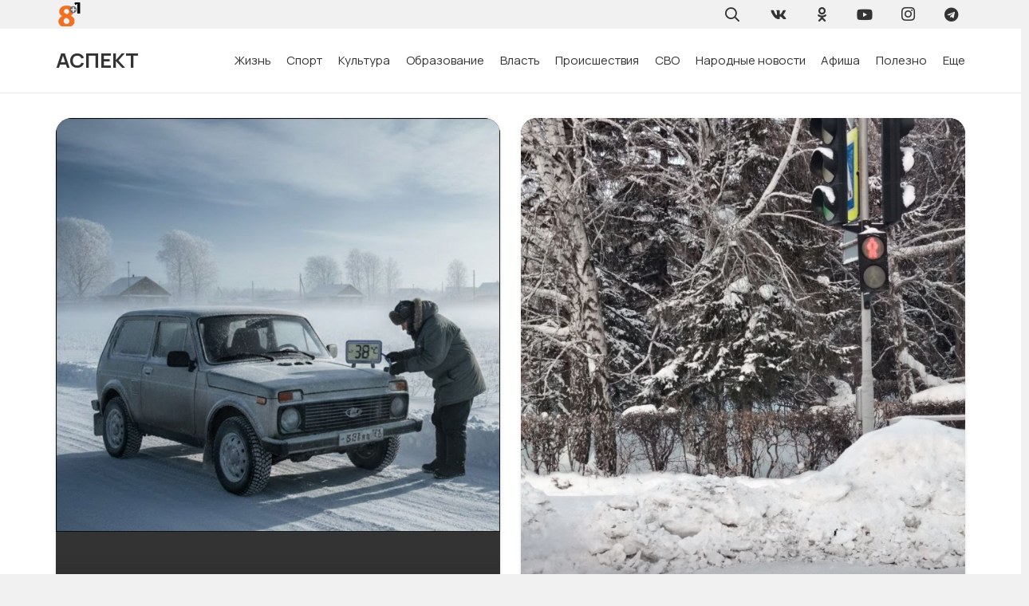

--- FILE ---
content_type: text/html; charset=UTF-8
request_url: https://8plus1.ru/
body_size: 24900
content:
<!DOCTYPE HTML>
<html lang="ru-RU">
<head>
	<meta charset="UTF-8">
	<meta name='robots' content='index, follow, max-image-preview:large, max-snippet:-1, max-video-preview:-1' />

	<!-- This site is optimized with the Yoast SEO Premium plugin v21.5 (Yoast SEO v22.7) - https://yoast.com/wordpress/plugins/seo/ -->
	<title>Городской портал &quot;Аспект&quot; - Новости Барабинск, Куйбышев - Восемь плюс один</title>
	<meta name="description" content="Новости, объявления, афиша города Барабинска и Куйбышева." />
	<link rel="canonical" href="https://8plus1.ru/" />
	<meta property="og:locale" content="ru_RU" />
	<meta property="og:type" content="website" />
	<meta property="og:title" content="Городской портал &quot;Аспект&quot; - Новости Барабинск, Куйбышев" />
	<meta property="og:url" content="https://8plus1.ru/" />
	<meta property="og:site_name" content="Восемь плюс один" />
	<meta property="article:modified_time" content="2025-09-09T20:07:44+00:00" />
	<meta name="twitter:card" content="summary_large_image" />
	<script type="application/ld+json" class="yoast-schema-graph">{"@context":"https://schema.org","@graph":[{"@type":"WebPage","@id":"https://8plus1.ru/","url":"https://8plus1.ru/","name":"Городской портал \"Аспект\" - Новости Барабинск, Куйбышев - Восемь плюс один","isPartOf":{"@id":"https://8plus1.ru/#website"},"datePublished":"2023-12-08T15:14:58+00:00","dateModified":"2025-09-09T20:07:44+00:00","description":"Новости, объявления, афиша города Барабинска и Куйбышева.","breadcrumb":{"@id":"https://8plus1.ru/#breadcrumb"},"inLanguage":"ru-RU","potentialAction":[{"@type":"ReadAction","target":["https://8plus1.ru/"]}]},{"@type":"BreadcrumbList","@id":"https://8plus1.ru/#breadcrumb","itemListElement":[{"@type":"ListItem","position":1,"name":"Главная"}]},{"@type":"WebSite","@id":"https://8plus1.ru/#website","url":"https://8plus1.ru/","name":"Восемь плюс один","description":"Городской портал &quot;Аспект&quot;","potentialAction":[{"@type":"SearchAction","target":{"@type":"EntryPoint","urlTemplate":"https://8plus1.ru/?s={search_term_string}"},"query-input":"required name=search_term_string"}],"inLanguage":"ru-RU"}]}</script>
	<!-- / Yoast SEO Premium plugin. -->


<link rel='dns-prefetch' href='//fonts.googleapis.com' />
<meta name="viewport" content="width=device-width, initial-scale=1">
<meta name="SKYPE_TOOLBAR" content="SKYPE_TOOLBAR_PARSER_COMPATIBLE">
<meta name="theme-color" content="#f1f1f1">
<script>
window._wpemojiSettings = {"baseUrl":"https:\/\/s.w.org\/images\/core\/emoji\/14.0.0\/72x72\/","ext":".png","svgUrl":"https:\/\/s.w.org\/images\/core\/emoji\/14.0.0\/svg\/","svgExt":".svg","source":{"concatemoji":"https:\/\/8plus1.ru\/wp-includes\/js\/wp-emoji-release.min.js?ver=6.4.2"}};
/*! This file is auto-generated */
!function(i,n){var o,s,e;function c(e){try{var t={supportTests:e,timestamp:(new Date).valueOf()};sessionStorage.setItem(o,JSON.stringify(t))}catch(e){}}function p(e,t,n){e.clearRect(0,0,e.canvas.width,e.canvas.height),e.fillText(t,0,0);var t=new Uint32Array(e.getImageData(0,0,e.canvas.width,e.canvas.height).data),r=(e.clearRect(0,0,e.canvas.width,e.canvas.height),e.fillText(n,0,0),new Uint32Array(e.getImageData(0,0,e.canvas.width,e.canvas.height).data));return t.every(function(e,t){return e===r[t]})}function u(e,t,n){switch(t){case"flag":return n(e,"\ud83c\udff3\ufe0f\u200d\u26a7\ufe0f","\ud83c\udff3\ufe0f\u200b\u26a7\ufe0f")?!1:!n(e,"\ud83c\uddfa\ud83c\uddf3","\ud83c\uddfa\u200b\ud83c\uddf3")&&!n(e,"\ud83c\udff4\udb40\udc67\udb40\udc62\udb40\udc65\udb40\udc6e\udb40\udc67\udb40\udc7f","\ud83c\udff4\u200b\udb40\udc67\u200b\udb40\udc62\u200b\udb40\udc65\u200b\udb40\udc6e\u200b\udb40\udc67\u200b\udb40\udc7f");case"emoji":return!n(e,"\ud83e\udef1\ud83c\udffb\u200d\ud83e\udef2\ud83c\udfff","\ud83e\udef1\ud83c\udffb\u200b\ud83e\udef2\ud83c\udfff")}return!1}function f(e,t,n){var r="undefined"!=typeof WorkerGlobalScope&&self instanceof WorkerGlobalScope?new OffscreenCanvas(300,150):i.createElement("canvas"),a=r.getContext("2d",{willReadFrequently:!0}),o=(a.textBaseline="top",a.font="600 32px Arial",{});return e.forEach(function(e){o[e]=t(a,e,n)}),o}function t(e){var t=i.createElement("script");t.src=e,t.defer=!0,i.head.appendChild(t)}"undefined"!=typeof Promise&&(o="wpEmojiSettingsSupports",s=["flag","emoji"],n.supports={everything:!0,everythingExceptFlag:!0},e=new Promise(function(e){i.addEventListener("DOMContentLoaded",e,{once:!0})}),new Promise(function(t){var n=function(){try{var e=JSON.parse(sessionStorage.getItem(o));if("object"==typeof e&&"number"==typeof e.timestamp&&(new Date).valueOf()<e.timestamp+604800&&"object"==typeof e.supportTests)return e.supportTests}catch(e){}return null}();if(!n){if("undefined"!=typeof Worker&&"undefined"!=typeof OffscreenCanvas&&"undefined"!=typeof URL&&URL.createObjectURL&&"undefined"!=typeof Blob)try{var e="postMessage("+f.toString()+"("+[JSON.stringify(s),u.toString(),p.toString()].join(",")+"));",r=new Blob([e],{type:"text/javascript"}),a=new Worker(URL.createObjectURL(r),{name:"wpTestEmojiSupports"});return void(a.onmessage=function(e){c(n=e.data),a.terminate(),t(n)})}catch(e){}c(n=f(s,u,p))}t(n)}).then(function(e){for(var t in e)n.supports[t]=e[t],n.supports.everything=n.supports.everything&&n.supports[t],"flag"!==t&&(n.supports.everythingExceptFlag=n.supports.everythingExceptFlag&&n.supports[t]);n.supports.everythingExceptFlag=n.supports.everythingExceptFlag&&!n.supports.flag,n.DOMReady=!1,n.readyCallback=function(){n.DOMReady=!0}}).then(function(){return e}).then(function(){var e;n.supports.everything||(n.readyCallback(),(e=n.source||{}).concatemoji?t(e.concatemoji):e.wpemoji&&e.twemoji&&(t(e.twemoji),t(e.wpemoji)))}))}((window,document),window._wpemojiSettings);
</script>
<style id='wp-emoji-styles-inline-css'>

	img.wp-smiley, img.emoji {
		display: inline !important;
		border: none !important;
		box-shadow: none !important;
		height: 1em !important;
		width: 1em !important;
		margin: 0 0.07em !important;
		vertical-align: -0.1em !important;
		background: none !important;
		padding: 0 !important;
	}
</style>
<link rel='stylesheet' id='dashicons-css' href='https://8plus1.ru/wp-includes/css/dashicons.min.css?ver=6.4.2' media='all' />
<link rel='stylesheet' id='post-views-counter-frontend-css' href='https://8plus1.ru/wp-content/plugins/post-views-counter/css/frontend.min.css?ver=1.4.6' media='all' />
<link rel='stylesheet' id='us-fonts-css' href='https://fonts.googleapis.com/css?family=Montserrat%3A400%2C700%7CManrope%3A400%2C700&#038;display=swap&#038;ver=6.4.2' media='all' />
<link rel='stylesheet' id='us-style-css' href='https://8plus1.ru/wp-content/themes/Impreza/css/style.min.css?ver=8.18.3' media='all' />
<link rel='stylesheet' id='theme-style-css' href='https://8plus1.ru/wp-content/themes/Impreza-child/style.css?ver=8.18.3' media='all' />
<script src="https://8plus1.ru/wp-content/plugins/wp-yandex-metrika/assets/YmEc.min.js?ver=1.2.0" id="wp-yandex-metrika_YmEc-js"></script>
<script id="wp-yandex-metrika_YmEc-js-after">
window.tmpwpym={datalayername:'dataLayer',counters:JSON.parse('[{"number":"20532262","webvisor":"1"}]'),targets:JSON.parse('[]')};
</script>
<script src="https://8plus1.ru/wp-includes/js/jquery/jquery.min.js?ver=3.7.1" id="jquery-core-js"></script>
<script src="https://8plus1.ru/wp-content/plugins/wp-yandex-metrika/assets/frontend.min.js?ver=1.2.0" id="wp-yandex-metrika_frontend-js"></script>
<script id="post-views-counter-frontend-js-before">
var pvcArgsFrontend = {"mode":"js","postID":156222,"requestURL":"https:\/\/8plus1.ru\/wp-admin\/admin-ajax.php","nonce":"1b6d65e493","dataStorage":"cookies","multisite":false,"path":"\/","domain":""};
</script>
<script src="https://8plus1.ru/wp-content/plugins/post-views-counter/js/frontend.min.js?ver=1.4.6" id="post-views-counter-frontend-js"></script>
<meta name="verification" content="f612c7d25f5690ad41496fcfdbf8d1" /><link rel="apple-touch-icon" sizes="180x180" href="/wp-content/uploads/fbrfg/apple-touch-icon.png">
<link rel="icon" type="image/png" sizes="32x32" href="/wp-content/uploads/fbrfg/favicon-32x32.png">
<link rel="icon" type="image/png" sizes="16x16" href="/wp-content/uploads/fbrfg/favicon-16x16.png">
<link rel="manifest" href="/wp-content/uploads/fbrfg/site.webmanifest">
<link rel="mask-icon" href="/wp-content/uploads/fbrfg/safari-pinned-tab.svg" color="#5bbad5">
<link rel="shortcut icon" href="/wp-content/uploads/fbrfg/favicon.ico">
<meta name="msapplication-TileColor" content="#da532c">
<meta name="msapplication-config" content="/wp-content/uploads/fbrfg/browserconfig.xml">
<meta name="theme-color" content="#ffffff">		<script>
			if ( ! /Android|webOS|iPhone|iPad|iPod|BlackBerry|IEMobile|Opera Mini/i.test( navigator.userAgent ) ) {
				var root = document.getElementsByTagName( 'html' )[ 0 ]
				root.className += " no-touch";
			}
		</script>
		        <!-- Yandex.Metrica counter -->
        <script type="text/javascript">
            (function (m, e, t, r, i, k, a) {
                m[i] = m[i] || function () {
                    (m[i].a = m[i].a || []).push(arguments)
                };
                m[i].l = 1 * new Date();
                k = e.createElement(t), a = e.getElementsByTagName(t)[0], k.async = 1, k.src = r, a.parentNode.insertBefore(k, a)
            })

            (window, document, "script", "https://mc.yandex.ru/metrika/tag.js", "ym");

            ym("20532262", "init", {
                clickmap: true,
                trackLinks: true,
                accurateTrackBounce: true,
                webvisor: true,
                ecommerce: "dataLayer",
                params: {
                    __ym: {
                        "ymCmsPlugin": {
                            "cms": "wordpress",
                            "cmsVersion":"6.4",
                            "pluginVersion": "1.2.0",
                            "ymCmsRip": "1554413093"
                        }
                    }
                }
            });
        </script>
        <!-- /Yandex.Metrica counter -->
        <link rel="icon" href="https://8plus1.ru/wp-content/uploads/cropped-logo-dlya-sajta-kataloga-450x450.png" sizes="32x32" />
<link rel="icon" href="https://8plus1.ru/wp-content/uploads/cropped-logo-dlya-sajta-kataloga-450x450.png" sizes="192x192" />
<link rel="apple-touch-icon" href="https://8plus1.ru/wp-content/uploads/cropped-logo-dlya-sajta-kataloga-450x450.png" />
<meta name="msapplication-TileImage" content="https://8plus1.ru/wp-content/uploads/cropped-logo-dlya-sajta-kataloga-450x450.png" />
		<style id="wp-custom-css">
			.content-block img{
	border-radius: 1.25rem;
}

blockquote{
	border: 1px solid #f5f5f5;
  padding: 10px 10px 10px 47px;
	border-radius: 1.25rem;
	font-size: 1.1rem;
	
}

.bg-gradient-1{
	background: linear-gradient(
    to right,
    #EFF5FF,
    rgba(239, 245, 255, 0.8),
    rgba(255, 255, 255, 0)
  );
}

.shadow-1{
box-shadow: 0 5px 30px -10px rgba(49,94,251,.3);
}		</style>
				<style id="us-icon-fonts">@font-face{font-display:block;font-style:normal;font-family:"fontawesome";font-weight:900;src:url("https://8plus1.ru/wp-content/themes/Impreza/fonts/fa-solid-900.woff2?ver=8.18.3") format("woff2"),url("https://8plus1.ru/wp-content/themes/Impreza/fonts/fa-solid-900.woff?ver=8.18.3") format("woff")}.fas{font-family:"fontawesome";font-weight:900}@font-face{font-display:block;font-style:normal;font-family:"fontawesome";font-weight:400;src:url("https://8plus1.ru/wp-content/themes/Impreza/fonts/fa-regular-400.woff2?ver=8.18.3") format("woff2"),url("https://8plus1.ru/wp-content/themes/Impreza/fonts/fa-regular-400.woff?ver=8.18.3") format("woff")}.far{font-family:"fontawesome";font-weight:400}@font-face{font-display:block;font-style:normal;font-family:"fontawesome";font-weight:300;src:url("https://8plus1.ru/wp-content/themes/Impreza/fonts/fa-light-300.woff2?ver=8.18.3") format("woff2"),url("https://8plus1.ru/wp-content/themes/Impreza/fonts/fa-light-300.woff?ver=8.18.3") format("woff")}.fal{font-family:"fontawesome";font-weight:300}@font-face{font-display:block;font-style:normal;font-family:"Font Awesome 5 Duotone";font-weight:900;src:url("https://8plus1.ru/wp-content/themes/Impreza/fonts/fa-duotone-900.woff2?ver=8.18.3") format("woff2"),url("https://8plus1.ru/wp-content/themes/Impreza/fonts/fa-duotone-900.woff?ver=8.18.3") format("woff")}.fad{font-family:"Font Awesome 5 Duotone";font-weight:900}.fad{position:relative}.fad:before{position:absolute}.fad:after{opacity:0.4}@font-face{font-display:block;font-style:normal;font-family:"Font Awesome 5 Brands";font-weight:400;src:url("https://8plus1.ru/wp-content/themes/Impreza/fonts/fa-brands-400.woff2?ver=8.18.3") format("woff2"),url("https://8plus1.ru/wp-content/themes/Impreza/fonts/fa-brands-400.woff?ver=8.18.3") format("woff")}.fab{font-family:"Font Awesome 5 Brands";font-weight:400}@font-face{font-display:block;font-style:normal;font-family:"Material Icons";font-weight:400;src:url("https://8plus1.ru/wp-content/themes/Impreza/fonts/material-icons.woff2?ver=8.18.3") format("woff2"),url("https://8plus1.ru/wp-content/themes/Impreza/fonts/material-icons.woff?ver=8.18.3") format("woff")}.material-icons{font-family:"Material Icons";font-weight:400}</style>
				<style id="us-theme-options-css">:root{--color-header-middle-bg:#ffffff;--color-header-middle-bg-grad:#ffffff;--color-header-middle-text:#333333;--color-header-middle-text-hover:#000000;--color-header-transparent-bg:transparent;--color-header-transparent-bg-grad:transparent;--color-header-transparent-text:rgba(255,255,255,0.66);--color-header-transparent-text-hover:#ffffff;--color-chrome-toolbar:#f1f1f1;--color-chrome-toolbar-grad:#f1f1f1;--color-header-top-bg:#f1f1f1;--color-header-top-bg-grad:#f1f1f1;--color-header-top-text:#333333;--color-header-top-text-hover:#000000;--color-header-top-transparent-bg:rgba(0,0,0,0.2);--color-header-top-transparent-bg-grad:rgba(0,0,0,0.2);--color-header-top-transparent-text:rgba(255,255,255,0.66);--color-header-top-transparent-text-hover:#fff;--color-content-bg:#ffffff;--color-content-bg-grad:#ffffff;--color-content-bg-alt:#f1f1f1;--color-content-bg-alt-grad:#f1f1f1;--color-content-border:#dddddd;--color-content-heading:#000000;--color-content-heading-grad:#000000;--color-content-text:#333333;--color-content-link:#000000;--color-content-link-hover:#000000;--color-content-primary:#000000;--color-content-primary-grad:#000000;--color-content-secondary:#333333;--color-content-secondary-grad:#333333;--color-content-faded:#999999;--color-content-overlay:rgba(0,0,0,0.75);--color-content-overlay-grad:rgba(0,0,0,0.75);--color-alt-content-bg:#333333;--color-alt-content-bg-grad:#333333;--color-alt-content-bg-alt:#000000;--color-alt-content-bg-alt-grad:#000000;--color-alt-content-border:#444444;--color-alt-content-heading:#ffffff;--color-alt-content-heading-grad:#ffffff;--color-alt-content-text:#999999;--color-alt-content-link:#ffffff;--color-alt-content-link-hover:#ffffff;--color-alt-content-primary:#ffffff;--color-alt-content-primary-grad:#ffffff;--color-alt-content-secondary:#f1f1f1;--color-alt-content-secondary-grad:#f1f1f1;--color-alt-content-faded:#666666;--color-alt-content-overlay:rgba(51,51,51,0.80);--color-alt-content-overlay-grad:rgba(51,51,51,0.80);--color-footer-bg:#ffffff;--color-footer-bg-grad:#ffffff;--color-footer-bg-alt:#f1f1f1;--color-footer-bg-alt-grad:#f1f1f1;--color-footer-border:#dddddd;--color-footer-heading:#999999;--color-footer-heading-grad:#999999;--color-footer-text:#999999;--color-footer-link:#000000;--color-footer-link-hover:#000000;--color-subfooter-bg:#ffffff;--color-subfooter-bg-grad:#ffffff;--color-subfooter-bg-alt:#f1f1f1;--color-subfooter-bg-alt-grad:#f1f1f1;--color-subfooter-border:#dddddd;--color-subfooter-heading:#999999;--color-subfooter-heading-grad:#999999;--color-subfooter-text:#999999;--color-subfooter-link:#000000;--color-subfooter-link-hover:#000000;--color-content-primary-faded:rgba(0,0,0,0.15);--box-shadow:0 5px 15px rgba(0,0,0,.15);--box-shadow-up:0 -5px 15px rgba(0,0,0,.15);--site-canvas-width:1300px;--site-content-width:1140px;--text-block-margin-bottom:0rem;--inputs-font-size:1rem;--inputs-height:2.8rem;--inputs-padding:0.8rem;--inputs-border-width:0px;--inputs-text-color:var(--color-content-text)}:root{--font-family:Manrope,sans-serif;--font-size:16px;--line-height:28px;--font-weight:400;--bold-font-weight:700;--text-transform:none;--font-style:normal;--letter-spacing:0em;--h1-font-family:Manrope,sans-serif;--h1-font-size:calc(32px + 2vw);--h1-line-height:1.2;--h1-font-weight:400;--h1-bold-font-weight:700;--h1-text-transform:none;--h1-font-style:normal;--h1-letter-spacing:0em;--h1-margin-bottom:1.5rem;--h2-font-family:var(--h1-font-family);--h2-font-size:calc(22px + 1.3vw);--h2-line-height:1.2;--h2-font-weight:var(--h1-font-weight);--h2-bold-font-weight:var(--h1-bold-font-weight);--h2-text-transform:var(--h1-text-transform);--h2-font-style:var(--h1-font-style);--h2-letter-spacing:0em;--h2-margin-bottom:1.5rem;--h3-font-family:var(--h1-font-family);--h3-font-size:calc(19px + 1vw);--h3-line-height:1.2;--h3-font-weight:var(--h1-font-weight);--h3-bold-font-weight:var(--h1-bold-font-weight);--h3-text-transform:var(--h1-text-transform);--h3-font-style:var(--h1-font-style);--h3-letter-spacing:0em;--h3-margin-bottom:1.5rem;--h4-font-family:var(--h1-font-family);--h4-font-size:calc(17px + 0.9vw);--h4-line-height:1.2;--h4-font-weight:var(--h1-font-weight);--h4-bold-font-weight:var(--h1-bold-font-weight);--h4-text-transform:var(--h1-text-transform);--h4-font-style:var(--h1-font-style);--h4-letter-spacing:0em;--h4-margin-bottom:1.5rem;--h5-font-family:var(--h1-font-family);--h5-font-size:calc(16px + 0.8vw);--h5-line-height:1.2;--h5-font-weight:var(--h1-font-weight);--h5-bold-font-weight:var(--h1-bold-font-weight);--h5-text-transform:var(--h1-text-transform);--h5-font-style:var(--h1-font-style);--h5-letter-spacing:0em;--h5-margin-bottom:1.5rem;--h6-font-family:var(--h1-font-family);--h6-font-size:calc(15px + 0.8vw);--h6-line-height:1.2;--h6-font-weight:var(--h1-font-weight);--h6-bold-font-weight:var(--h1-bold-font-weight);--h6-text-transform:var(--h1-text-transform);--h6-font-style:var(--h1-font-style);--h6-letter-spacing:0em;--h6-margin-bottom:1.5rem}h1{font-family:var(--h1-font-family,inherit);font-weight:var(--h1-font-weight,inherit);font-size:var(--h1-font-size,inherit);font-style:var(--h1-font-style,inherit);line-height:var(--h1-line-height,1.4);letter-spacing:var(--h1-letter-spacing,inherit);text-transform:var(--h1-text-transform,inherit);margin-bottom:var(--h1-margin-bottom,1.5rem)}h1>strong{font-weight:var(--h1-bold-font-weight,bold)}h2{font-family:var(--h2-font-family,inherit);font-weight:var(--h2-font-weight,inherit);font-size:var(--h2-font-size,inherit);font-style:var(--h2-font-style,inherit);line-height:var(--h2-line-height,1.4);letter-spacing:var(--h2-letter-spacing,inherit);text-transform:var(--h2-text-transform,inherit);margin-bottom:var(--h2-margin-bottom,1.5rem)}h2>strong{font-weight:var(--h2-bold-font-weight,bold)}h3{font-family:var(--h3-font-family,inherit);font-weight:var(--h3-font-weight,inherit);font-size:var(--h3-font-size,inherit);font-style:var(--h3-font-style,inherit);line-height:var(--h3-line-height,1.4);letter-spacing:var(--h3-letter-spacing,inherit);text-transform:var(--h3-text-transform,inherit);margin-bottom:var(--h3-margin-bottom,1.5rem)}h3>strong{font-weight:var(--h3-bold-font-weight,bold)}h4{font-family:var(--h4-font-family,inherit);font-weight:var(--h4-font-weight,inherit);font-size:var(--h4-font-size,inherit);font-style:var(--h4-font-style,inherit);line-height:var(--h4-line-height,1.4);letter-spacing:var(--h4-letter-spacing,inherit);text-transform:var(--h4-text-transform,inherit);margin-bottom:var(--h4-margin-bottom,1.5rem)}h4>strong{font-weight:var(--h4-bold-font-weight,bold)}h5{font-family:var(--h5-font-family,inherit);font-weight:var(--h5-font-weight,inherit);font-size:var(--h5-font-size,inherit);font-style:var(--h5-font-style,inherit);line-height:var(--h5-line-height,1.4);letter-spacing:var(--h5-letter-spacing,inherit);text-transform:var(--h5-text-transform,inherit);margin-bottom:var(--h5-margin-bottom,1.5rem)}h5>strong{font-weight:var(--h5-bold-font-weight,bold)}h6{font-family:var(--h6-font-family,inherit);font-weight:var(--h6-font-weight,inherit);font-size:var(--h6-font-size,inherit);font-style:var(--h6-font-style,inherit);line-height:var(--h6-line-height,1.4);letter-spacing:var(--h6-letter-spacing,inherit);text-transform:var(--h6-text-transform,inherit);margin-bottom:var(--h6-margin-bottom,1.5rem)}h6>strong{font-weight:var(--h6-bold-font-weight,bold)}body{background:var(--color-content-bg-alt)}@media (max-width:1220px){.l-main .aligncenter{max-width:calc(100vw - 5rem)}}@media (min-width:1381px){body.usb_preview .hide_on_default{opacity:0.25!important}.vc_hidden-lg,body:not(.usb_preview) .hide_on_default{display:none!important}.default_align_left{text-align:left;justify-content:flex-start}.default_align_right{text-align:right;justify-content:flex-end}.default_align_center{text-align:center;justify-content:center}.default_align_justify{justify-content:space-between}.w-hwrapper>.default_align_justify,.default_align_justify>.w-btn{width:100%}}@media (min-width:1025px) and (max-width:1380px){body.usb_preview .hide_on_laptops{opacity:0.25!important}.vc_hidden-md,body:not(.usb_preview) .hide_on_laptops{display:none!important}.laptops_align_left{text-align:left;justify-content:flex-start}.laptops_align_right{text-align:right;justify-content:flex-end}.laptops_align_center{text-align:center;justify-content:center}.laptops_align_justify{justify-content:space-between}.w-hwrapper>.laptops_align_justify,.laptops_align_justify>.w-btn{width:100%}.g-cols.via_grid[style*="--laptops-gap"]{grid-gap:var(--laptops-gap,3rem)}}@media (min-width:601px) and (max-width:1024px){body.usb_preview .hide_on_tablets{opacity:0.25!important}.vc_hidden-sm,body:not(.usb_preview) .hide_on_tablets{display:none!important}.tablets_align_left{text-align:left;justify-content:flex-start}.tablets_align_right{text-align:right;justify-content:flex-end}.tablets_align_center{text-align:center;justify-content:center}.tablets_align_justify{justify-content:space-between}.w-hwrapper>.tablets_align_justify,.tablets_align_justify>.w-btn{width:100%}.g-cols.via_grid[style*="--tablets-gap"]{grid-gap:var(--tablets-gap,3rem)}}@media (max-width:600px){body.usb_preview .hide_on_mobiles{opacity:0.25!important}.vc_hidden-xs,body:not(.usb_preview) .hide_on_mobiles{display:none!important}.mobiles_align_left{text-align:left;justify-content:flex-start}.mobiles_align_right{text-align:right;justify-content:flex-end}.mobiles_align_center{text-align:center;justify-content:center}.mobiles_align_justify{justify-content:space-between}.w-hwrapper>.mobiles_align_justify,.mobiles_align_justify>.w-btn{width:100%}.w-hwrapper.stack_on_mobiles{display:block}.w-hwrapper.stack_on_mobiles>*{display:block;margin:0 0 var(--hwrapper-gap,1.2rem)}.w-hwrapper.stack_on_mobiles>:last-child{margin-bottom:0}.g-cols.via_grid[style*="--mobiles-gap"]{grid-gap:var(--mobiles-gap,1.5rem)}}@media (max-width:1380px){.g-cols.laptops-cols_1{grid-template-columns:100%}.g-cols.laptops-cols_1.reversed>div:last-of-type{order:-1}.g-cols.laptops-cols_2{grid-template-columns:repeat(2,1fr)}.g-cols.laptops-cols_3{grid-template-columns:repeat(3,1fr)}.g-cols.laptops-cols_4{grid-template-columns:repeat(4,1fr)}.g-cols.laptops-cols_5{grid-template-columns:repeat(5,1fr)}.g-cols.laptops-cols_6{grid-template-columns:repeat(6,1fr)}.g-cols.laptops-cols_1-2{grid-template-columns:1fr 2fr}.g-cols.laptops-cols_2-1{grid-template-columns:2fr 1fr}.g-cols.laptops-cols_2-3{grid-template-columns:2fr 3fr}.g-cols.laptops-cols_3-2{grid-template-columns:3fr 2fr}.g-cols.laptops-cols_1-3{grid-template-columns:1fr 3fr}.g-cols.laptops-cols_3-1{grid-template-columns:3fr 1fr}.g-cols.laptops-cols_1-4{grid-template-columns:1fr 4fr}.g-cols.laptops-cols_4-1{grid-template-columns:4fr 1fr}.g-cols.laptops-cols_1-5{grid-template-columns:1fr 5fr}.g-cols.laptops-cols_5-1{grid-template-columns:5fr 1fr}.g-cols.laptops-cols_1-2-1{grid-template-columns:1fr 2fr 1fr}.g-cols.laptops-cols_1-3-1{grid-template-columns:1fr 3fr 1fr}.g-cols.laptops-cols_1-4-1{grid-template-columns:1fr 4fr 1fr}}@media (max-width:1024px){.g-cols.tablets-cols_1{grid-template-columns:100%}.g-cols.tablets-cols_1.reversed>div:last-of-type{order:-1}.g-cols.tablets-cols_2{grid-template-columns:repeat(2,1fr)}.g-cols.tablets-cols_3{grid-template-columns:repeat(3,1fr)}.g-cols.tablets-cols_4{grid-template-columns:repeat(4,1fr)}.g-cols.tablets-cols_5{grid-template-columns:repeat(5,1fr)}.g-cols.tablets-cols_6{grid-template-columns:repeat(6,1fr)}.g-cols.tablets-cols_1-2{grid-template-columns:1fr 2fr}.g-cols.tablets-cols_2-1{grid-template-columns:2fr 1fr}.g-cols.tablets-cols_2-3{grid-template-columns:2fr 3fr}.g-cols.tablets-cols_3-2{grid-template-columns:3fr 2fr}.g-cols.tablets-cols_1-3{grid-template-columns:1fr 3fr}.g-cols.tablets-cols_3-1{grid-template-columns:3fr 1fr}.g-cols.tablets-cols_1-4{grid-template-columns:1fr 4fr}.g-cols.tablets-cols_4-1{grid-template-columns:4fr 1fr}.g-cols.tablets-cols_1-5{grid-template-columns:1fr 5fr}.g-cols.tablets-cols_5-1{grid-template-columns:5fr 1fr}.g-cols.tablets-cols_1-2-1{grid-template-columns:1fr 2fr 1fr}.g-cols.tablets-cols_1-3-1{grid-template-columns:1fr 3fr 1fr}.g-cols.tablets-cols_1-4-1{grid-template-columns:1fr 4fr 1fr}}@media (max-width:600px){.g-cols.mobiles-cols_1{grid-template-columns:100%}.g-cols.mobiles-cols_1.reversed>div:last-of-type{order:-1}.g-cols.mobiles-cols_2{grid-template-columns:repeat(2,1fr)}.g-cols.mobiles-cols_3{grid-template-columns:repeat(3,1fr)}.g-cols.mobiles-cols_4{grid-template-columns:repeat(4,1fr)}.g-cols.mobiles-cols_5{grid-template-columns:repeat(5,1fr)}.g-cols.mobiles-cols_6{grid-template-columns:repeat(6,1fr)}.g-cols.mobiles-cols_1-2{grid-template-columns:1fr 2fr}.g-cols.mobiles-cols_2-1{grid-template-columns:2fr 1fr}.g-cols.mobiles-cols_2-3{grid-template-columns:2fr 3fr}.g-cols.mobiles-cols_3-2{grid-template-columns:3fr 2fr}.g-cols.mobiles-cols_1-3{grid-template-columns:1fr 3fr}.g-cols.mobiles-cols_3-1{grid-template-columns:3fr 1fr}.g-cols.mobiles-cols_1-4{grid-template-columns:1fr 4fr}.g-cols.mobiles-cols_4-1{grid-template-columns:4fr 1fr}.g-cols.mobiles-cols_1-5{grid-template-columns:1fr 5fr}.g-cols.mobiles-cols_5-1{grid-template-columns:5fr 1fr}.g-cols.mobiles-cols_1-2-1{grid-template-columns:1fr 2fr 1fr}.g-cols.mobiles-cols_1-3-1{grid-template-columns:1fr 3fr 1fr}.g-cols.mobiles-cols_1-4-1{grid-template-columns:1fr 4fr 1fr}.g-cols:not([style*="--gap"]){grid-gap:1.5rem}}@media (max-width:599px){.l-canvas{overflow:hidden}.g-cols.stacking_default.reversed>div:last-of-type{order:-1}.g-cols.stacking_default.via_flex>div:not([class*="vc_col-xs"]){width:100%;margin:0 0 1.5rem}.g-cols.stacking_default.via_grid.mobiles-cols_1{grid-template-columns:100%}.g-cols.stacking_default.via_flex.type_boxes>div,.g-cols.stacking_default.via_flex.reversed>div:first-child,.g-cols.stacking_default.via_flex:not(.reversed)>div:last-child,.g-cols.stacking_default.via_flex>div.has_bg_color{margin-bottom:0}.g-cols.stacking_default.via_flex.type_default>.wpb_column.stretched{margin-left:-1rem;margin-right:-1rem}.g-cols.stacking_default.via_grid.mobiles-cols_1>.wpb_column.stretched,.g-cols.stacking_default.via_flex.type_boxes>.wpb_column.stretched{margin-left:-2.5rem;margin-right:-2.5rem;width:auto}.vc_column-inner.type_sticky>.wpb_wrapper,.vc_column_container.type_sticky>.vc_column-inner{top:0!important}}@media (min-width:600px){body:not(.rtl) .l-section.for_sidebar.at_left>div>.l-sidebar,.rtl .l-section.for_sidebar.at_right>div>.l-sidebar{order:-1}.vc_column_container.type_sticky>.vc_column-inner,.vc_column-inner.type_sticky>.wpb_wrapper{position:-webkit-sticky;position:sticky}.l-section.type_sticky{position:-webkit-sticky;position:sticky;top:0;z-index:11;transform:translateZ(0); transition:top 0.3s cubic-bezier(.78,.13,.15,.86) 0.1s}.header_hor .l-header.post_fixed.sticky_auto_hide{z-index:12}.admin-bar .l-section.type_sticky{top:32px}.l-section.type_sticky>.l-section-h{transition:padding-top 0.3s}.header_hor .l-header.pos_fixed:not(.down)~.l-main .l-section.type_sticky:not(:first-of-type){top:var(--header-sticky-height)}.admin-bar.header_hor .l-header.pos_fixed:not(.down)~.l-main .l-section.type_sticky:not(:first-of-type){top:calc( var(--header-sticky-height) + 32px )}.header_hor .l-header.pos_fixed.sticky:not(.down)~.l-main .l-section.type_sticky:first-of-type>.l-section-h{padding-top:var(--header-sticky-height)}.header_hor.headerinpos_bottom .l-header.pos_fixed.sticky:not(.down)~.l-main .l-section.type_sticky:first-of-type>.l-section-h{padding-bottom:var(--header-sticky-height)!important}}@media screen and (min-width:1220px){.g-cols.via_flex.type_default>.wpb_column.stretched:first-of-type{margin-left:calc( var(--site-content-width) / 2 + 0px / 2 + 1.5rem - 50vw)}.g-cols.via_flex.type_default>.wpb_column.stretched:last-of-type{margin-right:calc( var(--site-content-width) / 2 + 0px / 2 + 1.5rem - 50vw)}.l-main .alignfull, .w-separator.width_screen,.g-cols.via_grid>.wpb_column.stretched:first-of-type,.g-cols.via_flex.type_boxes>.wpb_column.stretched:first-of-type{margin-left:calc( var(--site-content-width) / 2 + 0px / 2 - 50vw )}.l-main .alignfull, .w-separator.width_screen,.g-cols.via_grid>.wpb_column.stretched:last-of-type,.g-cols.via_flex.type_boxes>.wpb_column.stretched:last-of-type{margin-right:calc( var(--site-content-width) / 2 + 0px / 2 - 50vw )}}@media (max-width:600px){.w-form-row.for_submit[style*=btn-size-mobiles] .w-btn{font-size:var(--btn-size-mobiles)!important}}a,button,input[type=submit],.ui-slider-handle{outline:none!important}.w-toplink,.w-header-show{background:rgba(0,0,0,0.3)}.no-touch .w-toplink.active:hover,.no-touch .w-header-show:hover{background:var(--color-content-primary-grad)}button[type=submit]:not(.w-btn),input[type=submit]:not(.w-btn),.us-nav-style_1>*,.navstyle_1>.owl-nav button,.us-btn-style_1{font-size:16px;line-height:1.2!important;font-weight:700;font-style:normal;text-transform:none;letter-spacing:0em;border-radius:0.3em;padding:1.0em 2.0em;background:#f26f21;border-color:transparent;color:#ffffff!important}button[type=submit]:not(.w-btn):before,input[type=submit]:not(.w-btn),.us-nav-style_1>*:before,.navstyle_1>.owl-nav button:before,.us-btn-style_1:before{border-width:0px}.no-touch button[type=submit]:not(.w-btn):hover,.no-touch input[type=submit]:not(.w-btn):hover,.us-nav-style_1>span.current,.no-touch .us-nav-style_1>a:hover,.no-touch .navstyle_1>.owl-nav button:hover,.no-touch .us-btn-style_1:hover{background:#c26d3a;border-color:transparent;color:#ffffff!important}.us-nav-style_1>*{min-width:calc(1.2em + 2 * 1.0em)}.us-nav-style_2>*,.navstyle_2>.owl-nav button,.us-btn-style_2{font-size:16px;line-height:1.2!important;font-weight:700;font-style:normal;text-transform:none;letter-spacing:0em;border-radius:0.3em;padding:1.0em 2.0em;background:var(--color-content-border);border-color:transparent;color:var(--color-content-text)!important}.us-nav-style_2>*:before,.navstyle_2>.owl-nav button:before,.us-btn-style_2:before{border-width:0px}.us-nav-style_2>span.current,.no-touch .us-nav-style_2>a:hover,.no-touch .navstyle_2>.owl-nav button:hover,.no-touch .us-btn-style_2:hover{background:var(--color-content-text);border-color:transparent;color:var(--color-content-bg)!important}.us-nav-style_2>*{min-width:calc(1.2em + 2 * 1.0em)}.w-filter.state_desktop.style_drop_default .w-filter-item-title,.select2-selection,select,textarea,input:not([type=submit]){font-weight:400;letter-spacing:0em;border-radius:0.3rem;background:var(--color-content-bg-alt);border-color:var(--color-content-border);color:var(--color-content-text);box-shadow:0px 1px 0px 0px rgba(0,0,0,0.08) inset}.w-filter.state_desktop.style_drop_default .w-filter-item-title:focus,.select2-container--open .select2-selection,select:focus,textarea:focus,input:not([type=submit]):focus{box-shadow:0px 0px 0px 2px var(--color-content-primary)}.w-form-row.move_label .w-form-row-label{font-size:1rem;top:calc(2.8rem/2 + 0px - 0.7em);margin:0 0.8rem;background-color:var(--color-content-bg-alt);color:var(--color-content-text)}.w-form-row.with_icon.move_label .w-form-row-label{margin-left:calc(1.6em + 0.8rem)}.color_alternate input:not([type=submit]),.color_alternate textarea,.color_alternate select,.color_alternate .move_label .w-form-row-label{background:var(--color-alt-content-bg-alt-grad)}.color_footer-top input:not([type=submit]),.color_footer-top textarea,.color_footer-top select,.color_footer-top .w-form-row.move_label .w-form-row-label{background:var(--color-subfooter-bg-alt-grad)}.color_footer-bottom input:not([type=submit]),.color_footer-bottom textarea,.color_footer-bottom select,.color_footer-bottom .w-form-row.move_label .w-form-row-label{background:var(--color-footer-bg-alt-grad)}.color_alternate input:not([type=submit]),.color_alternate textarea,.color_alternate select{border-color:var(--color-alt-content-border)}.color_footer-top input:not([type=submit]),.color_footer-top textarea,.color_footer-top select{border-color:var(--color-subfooter-border)}.color_footer-bottom input:not([type=submit]),.color_footer-bottom textarea,.color_footer-bottom select{border-color:var(--color-footer-border)}.color_alternate input:not([type=submit]),.color_alternate textarea,.color_alternate select,.color_alternate .w-form-row-field>i,.color_alternate .w-form-row-field:after,.color_alternate .widget_search form:after,.color_footer-top input:not([type=submit]),.color_footer-top textarea,.color_footer-top select,.color_footer-top .w-form-row-field>i,.color_footer-top .w-form-row-field:after,.color_footer-top .widget_search form:after,.color_footer-bottom input:not([type=submit]),.color_footer-bottom textarea,.color_footer-bottom select,.color_footer-bottom .w-form-row-field>i,.color_footer-bottom .w-form-row-field:after,.color_footer-bottom .widget_search form:after{color:inherit}.leaflet-default-icon-path{background-image:url(https://8plus1.ru/wp-content/themes/Impreza/common/css/vendor/images/marker-icon.png)}</style>
				<style id="us-current-header-css"> .l-subheader.at_top,.l-subheader.at_top .w-dropdown-list,.l-subheader.at_top .type_mobile .w-nav-list.level_1{background:var(--color-header-top-bg);color:var(--color-header-top-text)}.no-touch .l-subheader.at_top a:hover,.no-touch .l-header.bg_transparent .l-subheader.at_top .w-dropdown.opened a:hover{color:var(--color-header-top-text-hover)}.l-header.bg_transparent:not(.sticky) .l-subheader.at_top{background:var(--color-header-top-transparent-bg);color:var(--color-header-top-transparent-text)}.no-touch .l-header.bg_transparent:not(.sticky) .at_top .w-cart-link:hover,.no-touch .l-header.bg_transparent:not(.sticky) .at_top .w-text a:hover,.no-touch .l-header.bg_transparent:not(.sticky) .at_top .w-html a:hover,.no-touch .l-header.bg_transparent:not(.sticky) .at_top .w-nav>a:hover,.no-touch .l-header.bg_transparent:not(.sticky) .at_top .w-menu a:hover,.no-touch .l-header.bg_transparent:not(.sticky) .at_top .w-search>a:hover,.no-touch .l-header.bg_transparent:not(.sticky) .at_top .w-dropdown a:hover,.no-touch .l-header.bg_transparent:not(.sticky) .at_top .type_desktop .menu-item.level_1:hover>a{color:var(--color-header-top-transparent-text-hover)}.l-subheader.at_middle,.l-subheader.at_middle .w-dropdown-list,.l-subheader.at_middle .type_mobile .w-nav-list.level_1{background:var(--color-header-middle-bg);color:var(--color-header-middle-text)}.no-touch .l-subheader.at_middle a:hover,.no-touch .l-header.bg_transparent .l-subheader.at_middle .w-dropdown.opened a:hover{color:var(--color-header-middle-text-hover)}.l-header.bg_transparent:not(.sticky) .l-subheader.at_middle{background:var(--color-header-transparent-bg);color:var(--color-header-transparent-text)}.no-touch .l-header.bg_transparent:not(.sticky) .at_middle .w-cart-link:hover,.no-touch .l-header.bg_transparent:not(.sticky) .at_middle .w-text a:hover,.no-touch .l-header.bg_transparent:not(.sticky) .at_middle .w-html a:hover,.no-touch .l-header.bg_transparent:not(.sticky) .at_middle .w-nav>a:hover,.no-touch .l-header.bg_transparent:not(.sticky) .at_middle .w-menu a:hover,.no-touch .l-header.bg_transparent:not(.sticky) .at_middle .w-search>a:hover,.no-touch .l-header.bg_transparent:not(.sticky) .at_middle .w-dropdown a:hover,.no-touch .l-header.bg_transparent:not(.sticky) .at_middle .type_desktop .menu-item.level_1:hover>a{color:var(--color-header-transparent-text-hover)}.header_ver .l-header{background:var(--color-header-middle-bg);color:var(--color-header-middle-text)}@media (min-width:1381px){.hidden_for_default{display:none!important}.l-subheader.at_bottom{display:none}.l-header{position:relative;z-index:111;width:100%}.l-subheader{margin:0 auto}.l-subheader.width_full{padding-left:1.5rem;padding-right:1.5rem}.l-subheader-h{display:flex;align-items:center;position:relative;margin:0 auto;max-width:var(--site-content-width,1200px);height:inherit}.w-header-show{display:none}.l-header.pos_fixed{position:fixed;left:0}.l-header.pos_fixed:not(.notransition) .l-subheader{transition-property:transform,background,box-shadow,line-height,height;transition-duration:.3s;transition-timing-function:cubic-bezier(.78,.13,.15,.86)}.headerinpos_bottom.sticky_first_section .l-header.pos_fixed{position:fixed!important}.header_hor .l-header.sticky_auto_hide{transition:transform .3s cubic-bezier(.78,.13,.15,.86) .1s}.header_hor .l-header.sticky_auto_hide.down{transform:translateY(-110%)}.l-header.bg_transparent:not(.sticky) .l-subheader{box-shadow:none!important;background:none}.l-header.bg_transparent~.l-main .l-section.width_full.height_auto:first-of-type>.l-section-h{padding-top:0!important;padding-bottom:0!important}.l-header.pos_static.bg_transparent{position:absolute;left:0}.l-subheader.width_full .l-subheader-h{max-width:none!important}.l-header.shadow_thin .l-subheader.at_middle,.l-header.shadow_thin .l-subheader.at_bottom{box-shadow:0 1px 0 rgba(0,0,0,0.08)}.l-header.shadow_wide .l-subheader.at_middle,.l-header.shadow_wide .l-subheader.at_bottom{box-shadow:0 3px 5px -1px rgba(0,0,0,0.1),0 2px 1px -1px rgba(0,0,0,0.05)}.header_hor .l-subheader-cell>.w-cart{margin-left:0;margin-right:0}:root{--header-height:140px;--header-sticky-height:60px}.l-header:before{content:'140'}.l-header.sticky:before{content:'60'}.l-subheader.at_top{line-height:60px;height:60px}.l-header.sticky .l-subheader.at_top{line-height:0px;height:0px;overflow:hidden}.l-subheader.at_middle{line-height:80px;height:80px}.l-header.sticky .l-subheader.at_middle{line-height:60px;height:60px}.l-subheader.at_bottom{line-height:50px;height:50px}.l-header.sticky .l-subheader.at_bottom{line-height:50px;height:50px}.headerinpos_above .l-header.pos_fixed{overflow:hidden;transition:transform 0.3s;transform:translate3d(0,-100%,0)}.headerinpos_above .l-header.pos_fixed.sticky{overflow:visible;transform:none}.headerinpos_above .l-header.pos_fixed~.l-section>.l-section-h,.headerinpos_above .l-header.pos_fixed~.l-main .l-section:first-of-type>.l-section-h{padding-top:0!important}.headerinpos_below .l-header.pos_fixed:not(.sticky){position:absolute;top:100%}.headerinpos_below .l-header.pos_fixed~.l-main>.l-section:first-of-type>.l-section-h{padding-top:0!important}.headerinpos_below .l-header.pos_fixed~.l-main .l-section.full_height:nth-of-type(2){min-height:100vh}.headerinpos_below .l-header.pos_fixed~.l-main>.l-section:nth-of-type(2)>.l-section-h{padding-top:var(--header-height)}.headerinpos_bottom .l-header.pos_fixed:not(.sticky){position:absolute;top:100vh}.headerinpos_bottom .l-header.pos_fixed~.l-main>.l-section:first-of-type>.l-section-h{padding-top:0!important}.headerinpos_bottom .l-header.pos_fixed~.l-main>.l-section:first-of-type>.l-section-h{padding-bottom:var(--header-height)}.headerinpos_bottom .l-header.pos_fixed.bg_transparent~.l-main .l-section.valign_center:not(.height_auto):first-of-type>.l-section-h{top:calc( var(--header-height) / 2 )}.headerinpos_bottom .l-header.pos_fixed:not(.sticky) .w-cart-dropdown,.headerinpos_bottom .l-header.pos_fixed:not(.sticky) .w-nav.type_desktop .w-nav-list.level_2{bottom:100%;transform-origin:0 100%}.headerinpos_bottom .l-header.pos_fixed:not(.sticky) .w-nav.type_mobile.m_layout_dropdown .w-nav-list.level_1{top:auto;bottom:100%;box-shadow:var(--box-shadow-up)}.headerinpos_bottom .l-header.pos_fixed:not(.sticky) .w-nav.type_desktop .w-nav-list.level_3,.headerinpos_bottom .l-header.pos_fixed:not(.sticky) .w-nav.type_desktop .w-nav-list.level_4{top:auto;bottom:0;transform-origin:0 100%}.headerinpos_bottom .l-header.pos_fixed:not(.sticky) .w-dropdown-list{top:auto;bottom:-0.4em;padding-top:0.4em;padding-bottom:2.4em}.admin-bar .l-header.pos_static.bg_solid~.l-main .l-section.full_height:first-of-type{min-height:calc( 100vh - var(--header-height) - 32px )}.admin-bar .l-header.pos_fixed:not(.sticky_auto_hide)~.l-main .l-section.full_height:not(:first-of-type){min-height:calc( 100vh - var(--header-sticky-height) - 32px )}.admin-bar.headerinpos_below .l-header.pos_fixed~.l-main .l-section.full_height:nth-of-type(2){min-height:calc(100vh - 32px)}}@media (min-width:1025px) and (max-width:1380px){.hidden_for_laptops{display:none!important}.l-subheader.at_bottom{display:none}.l-header{position:relative;z-index:111;width:100%}.l-subheader{margin:0 auto}.l-subheader.width_full{padding-left:1.5rem;padding-right:1.5rem}.l-subheader-h{display:flex;align-items:center;position:relative;margin:0 auto;max-width:var(--site-content-width,1200px);height:inherit}.w-header-show{display:none}.l-header.pos_fixed{position:fixed;left:0}.l-header.pos_fixed:not(.notransition) .l-subheader{transition-property:transform,background,box-shadow,line-height,height;transition-duration:.3s;transition-timing-function:cubic-bezier(.78,.13,.15,.86)}.headerinpos_bottom.sticky_first_section .l-header.pos_fixed{position:fixed!important}.header_hor .l-header.sticky_auto_hide{transition:transform .3s cubic-bezier(.78,.13,.15,.86) .1s}.header_hor .l-header.sticky_auto_hide.down{transform:translateY(-110%)}.l-header.bg_transparent:not(.sticky) .l-subheader{box-shadow:none!important;background:none}.l-header.bg_transparent~.l-main .l-section.width_full.height_auto:first-of-type>.l-section-h{padding-top:0!important;padding-bottom:0!important}.l-header.pos_static.bg_transparent{position:absolute;left:0}.l-subheader.width_full .l-subheader-h{max-width:none!important}.l-header.shadow_thin .l-subheader.at_middle,.l-header.shadow_thin .l-subheader.at_bottom{box-shadow:0 1px 0 rgba(0,0,0,0.08)}.l-header.shadow_wide .l-subheader.at_middle,.l-header.shadow_wide .l-subheader.at_bottom{box-shadow:0 3px 5px -1px rgba(0,0,0,0.1),0 2px 1px -1px rgba(0,0,0,0.05)}.header_hor .l-subheader-cell>.w-cart{margin-left:0;margin-right:0}:root{--header-height:116px;--header-sticky-height:60px}.l-header:before{content:'116'}.l-header.sticky:before{content:'60'}.l-subheader.at_top{line-height:36px;height:36px}.l-header.sticky .l-subheader.at_top{line-height:0px;height:0px;overflow:hidden}.l-subheader.at_middle{line-height:80px;height:80px}.l-header.sticky .l-subheader.at_middle{line-height:60px;height:60px}.l-subheader.at_bottom{line-height:50px;height:50px}.l-header.sticky .l-subheader.at_bottom{line-height:50px;height:50px}.headerinpos_above .l-header.pos_fixed{overflow:hidden;transition:transform 0.3s;transform:translate3d(0,-100%,0)}.headerinpos_above .l-header.pos_fixed.sticky{overflow:visible;transform:none}.headerinpos_above .l-header.pos_fixed~.l-section>.l-section-h,.headerinpos_above .l-header.pos_fixed~.l-main .l-section:first-of-type>.l-section-h{padding-top:0!important}.headerinpos_below .l-header.pos_fixed:not(.sticky){position:absolute;top:100%}.headerinpos_below .l-header.pos_fixed~.l-main>.l-section:first-of-type>.l-section-h{padding-top:0!important}.headerinpos_below .l-header.pos_fixed~.l-main .l-section.full_height:nth-of-type(2){min-height:100vh}.headerinpos_below .l-header.pos_fixed~.l-main>.l-section:nth-of-type(2)>.l-section-h{padding-top:var(--header-height)}.headerinpos_bottom .l-header.pos_fixed:not(.sticky){position:absolute;top:100vh}.headerinpos_bottom .l-header.pos_fixed~.l-main>.l-section:first-of-type>.l-section-h{padding-top:0!important}.headerinpos_bottom .l-header.pos_fixed~.l-main>.l-section:first-of-type>.l-section-h{padding-bottom:var(--header-height)}.headerinpos_bottom .l-header.pos_fixed.bg_transparent~.l-main .l-section.valign_center:not(.height_auto):first-of-type>.l-section-h{top:calc( var(--header-height) / 2 )}.headerinpos_bottom .l-header.pos_fixed:not(.sticky) .w-cart-dropdown,.headerinpos_bottom .l-header.pos_fixed:not(.sticky) .w-nav.type_desktop .w-nav-list.level_2{bottom:100%;transform-origin:0 100%}.headerinpos_bottom .l-header.pos_fixed:not(.sticky) .w-nav.type_mobile.m_layout_dropdown .w-nav-list.level_1{top:auto;bottom:100%;box-shadow:var(--box-shadow-up)}.headerinpos_bottom .l-header.pos_fixed:not(.sticky) .w-nav.type_desktop .w-nav-list.level_3,.headerinpos_bottom .l-header.pos_fixed:not(.sticky) .w-nav.type_desktop .w-nav-list.level_4{top:auto;bottom:0;transform-origin:0 100%}.headerinpos_bottom .l-header.pos_fixed:not(.sticky) .w-dropdown-list{top:auto;bottom:-0.4em;padding-top:0.4em;padding-bottom:2.4em}.admin-bar .l-header.pos_static.bg_solid~.l-main .l-section.full_height:first-of-type{min-height:calc( 100vh - var(--header-height) - 32px )}.admin-bar .l-header.pos_fixed:not(.sticky_auto_hide)~.l-main .l-section.full_height:not(:first-of-type){min-height:calc( 100vh - var(--header-sticky-height) - 32px )}.admin-bar.headerinpos_below .l-header.pos_fixed~.l-main .l-section.full_height:nth-of-type(2){min-height:calc(100vh - 32px)}}@media (min-width:601px) and (max-width:1024px){.hidden_for_tablets{display:none!important}.l-subheader.at_bottom{display:none}.l-header{position:relative;z-index:111;width:100%}.l-subheader{margin:0 auto}.l-subheader.width_full{padding-left:1.5rem;padding-right:1.5rem}.l-subheader-h{display:flex;align-items:center;position:relative;margin:0 auto;max-width:var(--site-content-width,1200px);height:inherit}.w-header-show{display:none}.l-header.pos_fixed{position:fixed;left:0}.l-header.pos_fixed:not(.notransition) .l-subheader{transition-property:transform,background,box-shadow,line-height,height;transition-duration:.3s;transition-timing-function:cubic-bezier(.78,.13,.15,.86)}.headerinpos_bottom.sticky_first_section .l-header.pos_fixed{position:fixed!important}.header_hor .l-header.sticky_auto_hide{transition:transform .3s cubic-bezier(.78,.13,.15,.86) .1s}.header_hor .l-header.sticky_auto_hide.down{transform:translateY(-110%)}.l-header.bg_transparent:not(.sticky) .l-subheader{box-shadow:none!important;background:none}.l-header.bg_transparent~.l-main .l-section.width_full.height_auto:first-of-type>.l-section-h{padding-top:0!important;padding-bottom:0!important}.l-header.pos_static.bg_transparent{position:absolute;left:0}.l-subheader.width_full .l-subheader-h{max-width:none!important}.l-header.shadow_thin .l-subheader.at_middle,.l-header.shadow_thin .l-subheader.at_bottom{box-shadow:0 1px 0 rgba(0,0,0,0.08)}.l-header.shadow_wide .l-subheader.at_middle,.l-header.shadow_wide .l-subheader.at_bottom{box-shadow:0 3px 5px -1px rgba(0,0,0,0.1),0 2px 1px -1px rgba(0,0,0,0.05)}.header_hor .l-subheader-cell>.w-cart{margin-left:0;margin-right:0}:root{--header-height:116px;--header-sticky-height:50px}.l-header:before{content:'116'}.l-header.sticky:before{content:'50'}.l-subheader.at_top{line-height:36px;height:36px}.l-header.sticky .l-subheader.at_top{line-height:0px;height:0px;overflow:hidden}.l-subheader.at_middle{line-height:80px;height:80px}.l-header.sticky .l-subheader.at_middle{line-height:50px;height:50px}.l-subheader.at_bottom{line-height:50px;height:50px}.l-header.sticky .l-subheader.at_bottom{line-height:50px;height:50px}}@media (max-width:600px){.hidden_for_mobiles{display:none!important}.l-subheader.at_top{display:none}.l-subheader.at_bottom{display:none}.l-header{position:relative;z-index:111;width:100%}.l-subheader{margin:0 auto}.l-subheader.width_full{padding-left:1.5rem;padding-right:1.5rem}.l-subheader-h{display:flex;align-items:center;position:relative;margin:0 auto;max-width:var(--site-content-width,1200px);height:inherit}.w-header-show{display:none}.l-header.pos_fixed{position:fixed;left:0}.l-header.pos_fixed:not(.notransition) .l-subheader{transition-property:transform,background,box-shadow,line-height,height;transition-duration:.3s;transition-timing-function:cubic-bezier(.78,.13,.15,.86)}.headerinpos_bottom.sticky_first_section .l-header.pos_fixed{position:fixed!important}.header_hor .l-header.sticky_auto_hide{transition:transform .3s cubic-bezier(.78,.13,.15,.86) .1s}.header_hor .l-header.sticky_auto_hide.down{transform:translateY(-110%)}.l-header.bg_transparent:not(.sticky) .l-subheader{box-shadow:none!important;background:none}.l-header.bg_transparent~.l-main .l-section.width_full.height_auto:first-of-type>.l-section-h{padding-top:0!important;padding-bottom:0!important}.l-header.pos_static.bg_transparent{position:absolute;left:0}.l-subheader.width_full .l-subheader-h{max-width:none!important}.l-header.shadow_thin .l-subheader.at_middle,.l-header.shadow_thin .l-subheader.at_bottom{box-shadow:0 1px 0 rgba(0,0,0,0.08)}.l-header.shadow_wide .l-subheader.at_middle,.l-header.shadow_wide .l-subheader.at_bottom{box-shadow:0 3px 5px -1px rgba(0,0,0,0.1),0 2px 1px -1px rgba(0,0,0,0.05)}.header_hor .l-subheader-cell>.w-cart{margin-left:0;margin-right:0}:root{--header-height:60px;--header-sticky-height:60px}.l-header:before{content:'60'}.l-header.sticky:before{content:'60'}.l-subheader.at_top{line-height:36px;height:36px}.l-header.sticky .l-subheader.at_top{line-height:0px;height:0px;overflow:hidden}.l-subheader.at_middle{line-height:60px;height:60px}.l-header.sticky .l-subheader.at_middle{line-height:60px;height:60px}.l-subheader.at_bottom{line-height:50px;height:50px}.l-header.sticky .l-subheader.at_bottom{line-height:50px;height:50px}}@media (min-width:1381px){.ush_image_1{height:35px!important}.l-header.sticky .ush_image_1{height:35px!important}}@media (min-width:1025px) and (max-width:1380px){.ush_image_1{height:30px!important}.l-header.sticky .ush_image_1{height:30px!important}}@media (min-width:601px) and (max-width:1024px){.ush_image_1{height:25px!important}.l-header.sticky .ush_image_1{height:25px!important}}@media (max-width:600px){.ush_image_1{height:20px!important}.l-header.sticky .ush_image_1{height:20px!important}}.header_hor .ush_menu_1.type_desktop .menu-item.level_1>a:not(.w-btn){padding-left:5px;padding-right:5px}.header_hor .ush_menu_1.type_desktop .menu-item.level_1>a.w-btn{margin-left:5px;margin-right:5px}.header_hor .ush_menu_1.type_desktop.align-edges>.w-nav-list.level_1{margin-left:-5px;margin-right:-5px}.header_ver .ush_menu_1.type_desktop .menu-item.level_1>a:not(.w-btn){padding-top:5px;padding-bottom:5px}.header_ver .ush_menu_1.type_desktop .menu-item.level_1>a.w-btn{margin-top:5px;margin-bottom:5px}.ush_menu_1.type_desktop .menu-item:not(.level_1){font-size:16px}.ush_menu_1.type_mobile .w-nav-anchor.level_1,.ush_menu_1.type_mobile .w-nav-anchor.level_1 + .w-nav-arrow{font-size:15px}.ush_menu_1.type_mobile .w-nav-anchor:not(.level_1),.ush_menu_1.type_mobile .w-nav-anchor:not(.level_1) + .w-nav-arrow{font-size:13px}@media (min-width:1381px){.ush_menu_1 .w-nav-icon{font-size:32px}}@media (min-width:1025px) and (max-width:1380px){.ush_menu_1 .w-nav-icon{font-size:32px}}@media (min-width:601px) and (max-width:1024px){.ush_menu_1 .w-nav-icon{font-size:28px}}@media (max-width:600px){.ush_menu_1 .w-nav-icon{font-size:24px}}.ush_menu_1 .w-nav-icon>div{border-width:2px}@media screen and (max-width:900px){.w-nav.ush_menu_1>.w-nav-list.level_1{display:none}.ush_menu_1 .w-nav-control{display:block}}.ush_menu_1 .w-nav-item.level_1>a:not(.w-btn):focus,.no-touch .ush_menu_1 .w-nav-item.level_1.opened>a:not(.w-btn),.no-touch .ush_menu_1 .w-nav-item.level_1:hover>a:not(.w-btn){background:transparent;color:var(--color-header-middle-text-hover)}.ush_menu_1 .w-nav-item.level_1.current-menu-item>a:not(.w-btn),.ush_menu_1 .w-nav-item.level_1.current-menu-ancestor>a:not(.w-btn),.ush_menu_1 .w-nav-item.level_1.current-page-ancestor>a:not(.w-btn){background:transparent;color:var(--color-header-middle-text-hover)}.l-header.bg_transparent:not(.sticky) .ush_menu_1.type_desktop .w-nav-item.level_1.current-menu-item>a:not(.w-btn),.l-header.bg_transparent:not(.sticky) .ush_menu_1.type_desktop .w-nav-item.level_1.current-menu-ancestor>a:not(.w-btn),.l-header.bg_transparent:not(.sticky) .ush_menu_1.type_desktop .w-nav-item.level_1.current-page-ancestor>a:not(.w-btn){background:transparent;color:var(--color-header-transparent-text-hover)}.ush_menu_1 .w-nav-list:not(.level_1){background:var(--color-header-middle-bg);color:var(--color-header-middle-text)}.no-touch .ush_menu_1 .w-nav-item:not(.level_1)>a:focus,.no-touch .ush_menu_1 .w-nav-item:not(.level_1):hover>a{background:transparent;color:var(--color-header-middle-text-hover)}.ush_menu_1 .w-nav-item:not(.level_1).current-menu-item>a,.ush_menu_1 .w-nav-item:not(.level_1).current-menu-ancestor>a,.ush_menu_1 .w-nav-item:not(.level_1).current-page-ancestor>a{background:transparent;color:var(--color-header-middle-text-hover)}.ush_socials_1 .w-socials-list{margin:-0em}.ush_socials_1 .w-socials-item{padding:0em}.ush_socials_2 .w-socials-list{margin:-0.5em}.ush_socials_2 .w-socials-item{padding:0.5em}.ush_socials_1{font-size:18px!important;margin-left:0!important}.ush_menu_1{font-size:15px!important;font-family:var(--h1-font-family)!important}.ush_text_1{font-size:1.6rem!important;font-family:var(--h1-font-family)!important;font-weight:700!important}.ush_image_1{max-width:35px!important;max-height:35px!important;margin-right:2px!important}.ush_socials_2{font-size:18px!important}@media (min-width:1025px) and (max-width:1380px){.ush_image_1{max-width:35px!important;max-height:35px!important}}@media (min-width:601px) and (max-width:1024px){.ush_image_1{max-width:35px!important;max-height:35px!important}}@media (max-width:600px){.ush_image_1{max-width:20px!important;max-height:20px!important}}</style>
				<style id="us-custom-css">.post-author-ava{margin:0 auto 5px auto}</style>
		<meta name="yandex-verification" content="88092c41a433c510" />
<style id="us-design-options-css">.us_custom_e879d4a4{font-size:1.8rem!important;font-family:var(--h1-font-family)!important;font-weight:600!important;text-transform:none!important}.us_custom_2ae65f69{margin-top:15px!important}.us_custom_eaf88030{font-size:1.5rem!important;line-height:1.3!important;font-family:var(--h1-font-family)!important;font-weight:600!important}.us_custom_3e11d8f8{line-height:1.5!important}.us_custom_b4198c51{font-size:1.2rem!important}@media (max-width:600px){.us_custom_e28183d5{text-align:center!important}}</style></head>
<body class="home page-template-default page page-id-156222 l-body Impreza_8.18.3 us-core_8.18.3 header_hor headerinpos_top state_default" itemscope itemtype="https://schema.org/WebPage">

<div class="l-canvas type_wide">
	<header id="page-header" class="l-header pos_fixed shadow_thin bg_solid id_156228" itemscope itemtype="https://schema.org/WPHeader"><div class="l-subheader at_top"><div class="l-subheader-h"><div class="l-subheader-cell at_left"><div class="w-image ush_image_1 has_ratio"><a href="/" aria-label="Ссылка" class="w-image-h"><div style="padding-bottom:100%"></div><img width="500" height="500" src="https://8plus1.ru/wp-content/uploads/8plus1.png" class="attachment-large size-large" alt="" decoding="async" fetchpriority="high" srcset="https://8plus1.ru/wp-content/uploads/8plus1.png 500w, https://8plus1.ru/wp-content/uploads/8plus1-450x450.png 450w, https://8plus1.ru/wp-content/uploads/8plus1-461x461.png 461w" sizes="(max-width: 500px) 100vw, 500px" /></a></div><div class="w-text ush_text_1 nowrap"><a href="/" class="w-text-h"><span class="w-text-value">АСПЕКТ</span></a></div></div><div class="l-subheader-cell at_center"></div><div class="l-subheader-cell at_right"><div class="w-socials ush_socials_1 color_text shape_rounded style_default hover_slide"><div class="w-socials-list"><div class="w-socials-item custom"><a href="https://8plus1.ru/?s=" class="w-socials-item-link" title="Поиск" aria-label="Поиск"><span class="w-socials-item-link-hover" style="background:var(--color-content-faded);"></span><i class="far fa-search"></i></a></div></div></div><div class="w-socials ush_socials_2 color_text shape_rounded style_default hover_slide"><div class="w-socials-list"><div class="w-socials-item vk"><a target="_blank" rel="nofollow" href="https://vk.com/8plus1" class="w-socials-item-link" title="Vkontakte" aria-label="Vkontakte"><span class="w-socials-item-link-hover"></span><i class="fab fa-vk"></i></a></div><div class="w-socials-item odnoklassniki"><a target="_blank" rel="nofollow" href="https://ok.ru/as8plus1" class="w-socials-item-link" title="Odnoklassniki" aria-label="Odnoklassniki"><span class="w-socials-item-link-hover"></span><i class="fab fa-odnoklassniki"></i></a></div><div class="w-socials-item youtube"><a target="_blank" rel="nofollow" href="https://www.youtube.com/channel/UC9P0YHF0f1iwWZLjT5rnrrA" class="w-socials-item-link" title="YouTube" aria-label="YouTube"><span class="w-socials-item-link-hover"></span><i class="fab fa-youtube"></i></a></div><div class="w-socials-item instagram"><a target="_blank" rel="nofollow" href="https://www.instagram.com/aspekt2003/" class="w-socials-item-link" title="Instagram" aria-label="Instagram"><span class="w-socials-item-link-hover"></span><i class="fab fa-instagram"></i></a></div><div class="w-socials-item telegram"><a target="_blank" rel="nofollow" href="https://t.me/aspektnovosti" class="w-socials-item-link" title="Telegram" aria-label="Telegram"><span class="w-socials-item-link-hover"></span><i class="fab fa-telegram"></i></a></div></div></div></div></div></div><div class="l-subheader at_middle"><div class="l-subheader-h"><div class="l-subheader-cell at_left"></div><div class="l-subheader-cell at_center"></div><div class="l-subheader-cell at_right"><nav class="w-nav type_desktop ush_menu_1 height_full spread align-edges dropdown_height m_align_left m_layout_dropdown" itemscope itemtype="https://schema.org/SiteNavigationElement"><a class="w-nav-control" aria-label="Меню" href="#"><div class="w-nav-icon"><div></div></div></a><ul class="w-nav-list level_1 hide_for_mobiles hover_underline"><li id="menu-item-172241" class="menu-item menu-item-type-taxonomy menu-item-object-category w-nav-item level_1 menu-item-172241"><a class="w-nav-anchor level_1" href="https://8plus1.ru/rubric/life/"><span class="w-nav-title">Жизнь</span><span class="w-nav-arrow"></span></a></li><li id="menu-item-172242" class="menu-item menu-item-type-taxonomy menu-item-object-category w-nav-item level_1 menu-item-172242"><a class="w-nav-anchor level_1" href="https://8plus1.ru/rubric/life/sport-life/"><span class="w-nav-title">Спорт</span><span class="w-nav-arrow"></span></a></li><li id="menu-item-172243" class="menu-item menu-item-type-taxonomy menu-item-object-category w-nav-item level_1 menu-item-172243"><a class="w-nav-anchor level_1" href="https://8plus1.ru/rubric/life/kultura/"><span class="w-nav-title">Культура</span><span class="w-nav-arrow"></span></a></li><li id="menu-item-172244" class="menu-item menu-item-type-taxonomy menu-item-object-category w-nav-item level_1 menu-item-172244"><a class="w-nav-anchor level_1" href="https://8plus1.ru/rubric/life/obrazovanie-life/"><span class="w-nav-title">Образование</span><span class="w-nav-arrow"></span></a></li><li id="menu-item-172245" class="menu-item menu-item-type-taxonomy menu-item-object-category w-nav-item level_1 menu-item-172245"><a class="w-nav-anchor level_1" href="https://8plus1.ru/rubric/life/vlast-life/"><span class="w-nav-title">Власть</span><span class="w-nav-arrow"></span></a></li><li id="menu-item-172247" class="menu-item menu-item-type-taxonomy menu-item-object-category w-nav-item level_1 menu-item-172247"><a class="w-nav-anchor level_1" href="https://8plus1.ru/rubric/accident/"><span class="w-nav-title">Происшествия</span><span class="w-nav-arrow"></span></a></li><li id="menu-item-172314" class="menu-item menu-item-type-custom menu-item-object-custom w-nav-item level_1 menu-item-172314"><a class="w-nav-anchor level_1" href="/tag/svo/"><span class="w-nav-title">СВО</span><span class="w-nav-arrow"></span></a></li><li id="menu-item-172250" class="menu-item menu-item-type-taxonomy menu-item-object-category w-nav-item level_1 menu-item-172250"><a class="w-nav-anchor level_1" href="https://8plus1.ru/rubric/folknews/"><span class="w-nav-title">Народные новости</span><span class="w-nav-arrow"></span></a></li><li id="menu-item-172249" class="menu-item menu-item-type-taxonomy menu-item-object-category w-nav-item level_1 menu-item-172249"><a class="w-nav-anchor level_1" href="https://8plus1.ru/rubric/kuda-pojti-2/"><span class="w-nav-title">Афиша</span><span class="w-nav-arrow"></span></a></li><li id="menu-item-172248" class="menu-item menu-item-type-taxonomy menu-item-object-category w-nav-item level_1 menu-item-172248"><a class="w-nav-anchor level_1" href="https://8plus1.ru/rubric/poleznye-dejstviya/"><span class="w-nav-title">Полезно</span><span class="w-nav-arrow"></span></a></li><li id="menu-item-172326" class="menu-item menu-item-type-post_type menu-item-object-page w-nav-item level_1 menu-item-172326"><a class="w-nav-anchor level_1" href="https://8plus1.ru/rubric/"><span class="w-nav-title">Еще</span><span class="w-nav-arrow"></span></a></li><li class="w-nav-close"></li></ul><div class="w-nav-options hidden" onclick='return {&quot;mobileWidth&quot;:901,&quot;mobileBehavior&quot;:1}'></div></nav></div></div></div><div class="l-subheader for_hidden hidden"></div></header><main id="page-content" class="l-main" itemprop="mainContentOfPage">
	<section class="l-section wpb_row height_small"><div class="l-section-h i-cf"><div class="g-cols vc_row via_grid cols_1 laptops-cols_inherit tablets-cols_inherit mobiles-cols_1 valign_top type_default stacking_default"><div class="wpb_column vc_column_container"><div class="vc_column-inner"><div class="w-grid type_grid layout_159914 cols_2 overflow_hidden" id="us_grid_1" style="--gap:0.8rem;" data-filterable="true"><style>@media (max-width:600px){#us_grid_1 .w-grid-list{margin:0}#us_grid_1 .w-grid-item{width:100%;padding:0;margin-bottom:var(--gap,0px)}}.layout_159914 .w-grid-item-h{background:#333;border-radius:1.25rem;box-shadow:0 0.03rem 0.06rem rgba(0,0,0,0.1),0 0.1rem 0.3rem rgba(0,0,0,0.1);transition-duration:0.3s}.no-touch .layout_159914 .w-grid-item-h:hover{box-shadow:0 0.12rem 0.24rem rgba(0,0,0,0.1),0 0.4rem 1.2rem rgba(0,0,0,0.15);z-index:4}.layout_159914 .usg_post_image_1{transition-duration:0.3s;transform-origin:50% 50%;transform:scale(1) translate(0%,0%)}.layout_159914 .w-grid-item-h:hover .usg_post_image_1{transform:scale(1.1) translate(0%,0%);opacity:1}.layout_159914 .usg_vwrapper_1{position:absolute!important;right:0!important;bottom:0!important;left:0!important;background:linear-gradient(transparent,rgba(30,30,30,0.8))!important;padding:15% 7% 7% 7%!important}.layout_159914 .usg_post_taxonomy_1{font-size:10px!important;font-weight:700!important;text-transform:uppercase!important;margin-bottom:0.5rem!important}.layout_159914 .usg_post_title_1{color:#fff!important;font-size:1.4rem!important;font-weight:700!important}.layout_159914 .usg_post_date_1{color:#ffffff!important}@media (max-width:600px){.layout_159914 .usg_post_title_1{font-size:1.2rem!important}}</style><div class="w-grid-list">	<article class="w-grid-item size_1x1 post-173851 post type-post status-publish format-standard has-post-thumbnail hentry category-pogoda-poleznye-dejstviya tag-anomalnaya-xolodnaya-pogoda tag-barabinsk tag-kreshhenskie-morozy" data-id="173851">
		<div class="w-grid-item-h">
							<a target="_blank" href="https://8plus1.ru/gryadut-kreshhenskie-morozy/" class="w-grid-item-anchor" aria-label="Грядут крещенские морозы"></a>
						<div class="w-post-elm post_image usg_post_image_1 stretched"><a href="https://8plus1.ru/gryadut-kreshhenskie-morozy/" aria-label="Грядут крещенские морозы"><img decoding="async" width="900" height="839" src="https://8plus1.ru/wp-content/uploads/img_20260111_102625_820-900x839.jpg" class="attachment-large size-large wp-post-image" alt="" srcset="https://8plus1.ru/wp-content/uploads/img_20260111_102625_820-900x839.jpg 900w, https://8plus1.ru/wp-content/uploads/img_20260111_102625_820-450x420.jpg 450w, https://8plus1.ru/wp-content/uploads/img_20260111_102625_820-494x461.jpg 494w, https://8plus1.ru/wp-content/uploads/img_20260111_102625_820.jpg 1128w" sizes="(max-width: 900px) 100vw, 900px" /></a></div><div class="w-vwrapper usg_vwrapper_1 align_none valign_top"><div class="w-hwrapper usg_hwrapper_1 align_none valign_top"><div class="w-post-elm post_taxonomy usg_post_taxonomy_1 style_badge color_link_inherit"><a class="w-btn us-btn-style_badge term-13194 term-pogoda-poleznye-dejstviya" href="https://8plus1.ru/rubric/poleznye-dejstviya/pogoda-poleznye-dejstviya/"><span class="w-btn-label">Погода</span></a></div><time class="w-post-elm post_date usg_post_date_1 has_text_color entry-date published" datetime="2026-01-11T10:57:06+07:00" title="11 января 2026 в 10:57:06 +07:00">5 дней назад</time></div><h2 class="w-post-elm post_title usg_post_title_1 has_text_color entry-title color_link_inherit"><a href="https://8plus1.ru/gryadut-kreshhenskie-morozy/">Грядут крещенские морозы</a></h2></div>		</div>
	</article>
	<article class="w-grid-item size_1x1 post-173848 post type-post status-publish format-standard has-post-thumbnail hentry category-life tag-barabinsk tag-ochistka-dorog-ot-snega tag-peshexodnyj-perexod tag-sneg" data-id="173848">
		<div class="w-grid-item-h">
							<a target="_blank" href="https://8plus1.ru/barabinskij-ekstrim-uspej-pereprygnut-za-20-sekund/" class="w-grid-item-anchor" aria-label="Барабинский экстрим: успей перепрыгнуть за 20 секунд"></a>
						<div class="w-post-elm post_image usg_post_image_1 stretched"><a href="https://8plus1.ru/barabinskij-ekstrim-uspej-pereprygnut-za-20-sekund/" aria-label="Барабинский экстрим: успей перепрыгнуть за 20 секунд"><img decoding="async" width="675" height="900" src="https://8plus1.ru/wp-content/uploads/photo_2026-01-09_13-26-40-675x900.jpg" class="attachment-large size-large wp-post-image" alt="" srcset="https://8plus1.ru/wp-content/uploads/photo_2026-01-09_13-26-40-675x900.jpg 675w, https://8plus1.ru/wp-content/uploads/photo_2026-01-09_13-26-40-338x450.jpg 338w, https://8plus1.ru/wp-content/uploads/photo_2026-01-09_13-26-40-346x461.jpg 346w, https://8plus1.ru/wp-content/uploads/photo_2026-01-09_13-26-40.jpg 960w" sizes="(max-width: 675px) 100vw, 675px" /></a></div><div class="w-vwrapper usg_vwrapper_1 align_none valign_top"><div class="w-hwrapper usg_hwrapper_1 align_none valign_top"><div class="w-post-elm post_taxonomy usg_post_taxonomy_1 style_badge color_link_inherit"><a class="w-btn us-btn-style_badge term-3 term-life" href="https://8plus1.ru/rubric/life/"><span class="w-btn-label">Жизнь</span></a></div><time class="w-post-elm post_date usg_post_date_1 has_text_color entry-date published" datetime="2026-01-09T20:20:10+07:00" title="9 января 2026 в 20:20:10 +07:00">7 дней назад</time></div><h2 class="w-post-elm post_title usg_post_title_1 has_text_color entry-title color_link_inherit"><a href="https://8plus1.ru/barabinskij-ekstrim-uspej-pereprygnut-za-20-sekund/">Барабинский экстрим: успей перепрыгнуть за 20 секунд</a></h2></div>		</div>
	</article>
</div><div class="w-grid-preloader"><div class="g-preloader type_1">
	<div></div>
</div>
</div>	<div class="w-grid-json hidden" onclick='return {&quot;action&quot;:&quot;us_ajax_grid&quot;,&quot;ajax_url&quot;:&quot;https:\/\/8plus1.ru\/wp-admin\/admin-ajax.php&quot;,&quot;infinite_scroll&quot;:0,&quot;max_num_pages&quot;:18257,&quot;pagination&quot;:&quot;none&quot;,&quot;permalink_url&quot;:&quot;https:\/\/8plus1.ru&quot;,&quot;template_vars&quot;:{&quot;columns&quot;:&quot;2&quot;,&quot;exclude_items&quot;:&quot;none&quot;,&quot;img_size&quot;:&quot;default&quot;,&quot;ignore_items_size&quot;:0,&quot;items_layout&quot;:&quot;159914&quot;,&quot;items_offset&quot;:&quot;1&quot;,&quot;load_animation&quot;:&quot;none&quot;,&quot;overriding_link&quot;:&quot;%7B%22type%22%3A%22post%22%2C%22target%22%3A%22_blank%22%7D&quot;,&quot;post_id&quot;:156222,&quot;query_args&quot;:{&quot;post_type&quot;:[&quot;post&quot;],&quot;post_status&quot;:[&quot;publish&quot;],&quot;post__not_in&quot;:[156222],&quot;posts_per_page&quot;:&quot;2&quot;},&quot;orderby_query_args&quot;:{&quot;orderby&quot;:{&quot;date&quot;:&quot;DESC&quot;}},&quot;type&quot;:&quot;grid&quot;,&quot;us_grid_ajax_index&quot;:1,&quot;us_grid_filter_params&quot;:null,&quot;us_grid_index&quot;:1,&quot;_us_grid_post_type&quot;:&quot;post&quot;,&quot;page_args&quot;:{&quot;page_type&quot;:&quot;post&quot;,&quot;post_ID&quot;:0}}}'></div>
	</div></div></div></div></div></section><section class="l-section wpb_row bg-gradient-1 height_small"><div class="l-section-h i-cf"><div class="g-cols vc_row via_grid cols_1 laptops-cols_inherit tablets-cols_inherit mobiles-cols_1 valign_top type_default stacking_default"><div class="wpb_column vc_column_container"><div class="vc_column-inner"><h1 class="w-text us_custom_e879d4a4"><span class="w-text-h"><span class="w-text-value">Новости Барабинска и Куйбышева</span></span></h1><div class="w-grid type_grid layout_172230 cols_3" id="us_grid_2" style="--gap:0.9rem;" data-filterable="true"><style>@media (max-width:1024px){#us_grid_2 .w-grid-item{width:50%}}@media (max-width:600px){#us_grid_2 .w-grid-list{margin:0}#us_grid_2 .w-grid-item{width:100%;padding:0;margin-bottom:var(--gap,0px)}}.layout_172230 .w-grid-item-h{}.layout_172230 .usg_post_image_1{margin-bottom:1rem!important;border-radius:1.25rem!important;position:static!important}.layout_172230 .usg_post_title_1{font-size:1.1rem!important;font-weight:700!important;margin-bottom:0.5rem!important;position:static!important}.layout_172230 .usg_hwrapper_1{color:#777e98!important;font-size:0.9rem!important;position:static!important}.layout_172230 .usg_post_taxonomy_1{font-size:0.7rem!important;text-transform:uppercase!important;border-radius:7px!important;background:#f5f5f5!important;padding:0 9px 0 9px!important}.layout_172230 .usg_post_content_1{font-size:0.92rem!important;line-height:1.25rem!important;max-width:600px!important;margin-top:0.5rem!important;position:static!important}</style><div class="w-grid-list">	<article class="w-grid-item size_1x1 post-173834 post type-post status-publish format-standard has-post-thumbnail hentry category-life tag-administraciya-goroda tag-deputat-ilya-lvov tag-doroga-ot-trassy-kujbyshev-barabinsk-do-trassy-kujbyshev-nagornoe tag-kujbyshev tag-nedostatki-na-uchastkah-avtomobilnyh-dorog" data-id="173834">
		<div class="w-grid-item-h">
							<a target="_blank" href="https://8plus1.ru/vlasti-kujbysheva-prokommentirovali-vopros-remonta-dorogi/" class="w-grid-item-anchor" aria-label="Власти Куйбышева прокомментировали вопрос ремонта дороги"></a>
						<div class="w-post-elm post_image usg_post_image_1 stretched"><a href="https://8plus1.ru/vlasti-kujbysheva-prokommentirovali-vopros-remonta-dorogi/" aria-label="Власти Куйбышева прокомментировали вопрос ремонта дороги"><img decoding="async" width="600" height="454" src="https://8plus1.ru/wp-content/uploads/photo-2025-11-11-16-14-12-1-1-600x454.jpg" class="attachment-us_600_600_crop size-us_600_600_crop wp-post-image" alt="" /></a></div><h2 class="w-post-elm post_title usg_post_title_1 entry-title color_link_inherit"><a href="https://8plus1.ru/vlasti-kujbysheva-prokommentirovali-vopros-remonta-dorogi/">Власти Куйбышева прокомментировали вопрос ремонта дороги</a></h2><div class="w-hwrapper usg_hwrapper_1 has_text_color align_none valign_top wrap"><div class="w-post-elm post_taxonomy usg_post_taxonomy_1 style_simple"><a class="term-3 term-life" href="https://8plus1.ru/rubric/life/">Жизнь</a></div><time class="w-post-elm post_date usg_post_date_1 entry-date published" datetime="2026-01-04T23:12:32+07:00" title="4 января 2026 в 23:12:32 +07:00">2 недели назад</time></div><div class="w-post-elm post_content usg_post_content_1"><p>Администрация города Куйбышева дала официальный ответ на обращение депутата райсовета от «Справедливой России» Ильи Львова по поводу ремонта автомобильной дороги, ведущей мимо ФГУ «ИК-12» к селу Нагорное.</p>
</div>		</div>
	</article>
	<article class="w-grid-item size_1x1 post-173831 post type-post status-publish format-standard has-post-thumbnail hentry category-medicine tag-dispetcher tag-edinyj-koll-czentr tag-kujbyshev tag-kujbyshevskaya-crb tag-kujbyshevskij-rajon tag-novosibirskaya-oblast tag-skoraya-pomoshh" data-id="173831">
		<div class="w-grid-item-h">
							<a target="_blank" href="https://8plus1.ru/obedinili-dispetcherskie-skoroj-pomoshhi-v-edinyj-koll-czentr/" class="w-grid-item-anchor" aria-label="Объединили диспетчерские скорой помощи в единый колл-центр"></a>
						<div class="w-post-elm post_image usg_post_image_1 stretched"><a href="https://8plus1.ru/obedinili-dispetcherskie-skoroj-pomoshhi-v-edinyj-koll-czentr/" aria-label="Объединили диспетчерские скорой помощи в единый колл-центр"><img loading="lazy" decoding="async" width="600" height="388" src="https://8plus1.ru/wp-content/uploads/dispetcher-1-600x388.jpg" class="attachment-us_600_600_crop size-us_600_600_crop wp-post-image" alt="" /></a></div><h2 class="w-post-elm post_title usg_post_title_1 entry-title color_link_inherit"><a href="https://8plus1.ru/obedinili-dispetcherskie-skoroj-pomoshhi-v-edinyj-koll-czentr/">Объединили диспетчерские скорой помощи в единый колл-центр</a></h2><div class="w-hwrapper usg_hwrapper_1 has_text_color align_none valign_top wrap"><div class="w-post-elm post_taxonomy usg_post_taxonomy_1 style_simple"><a class="term-2823 term-medicine" href="https://8plus1.ru/rubric/life/medicine/">Медицина</a></div><time class="w-post-elm post_date usg_post_date_1 entry-date published" datetime="2026-01-04T22:32:27+07:00" title="4 января 2026 в 22:32:27 +07:00">2 недели назад</time></div><div class="w-post-elm post_content usg_post_content_1"><p>С начала года все службы приёма вызовов скорой помощи и медицины катастроф в Новосибирской области работают по единой системе.</p>
</div>		</div>
	</article>
	<article class="w-grid-item size_1x1 post-173828 post type-post status-publish format-standard has-post-thumbnail hentry category-accident tag-barabinsk tag-barabinskij-rajon tag-barabinskij-rajonnyj-sud tag-vzyskanie-zadolzhennost-po-kreditu-s-naslednika tag-zaemshhik-voennosluzhashhij" data-id="173828">
		<div class="w-grid-item-h">
							<a target="_blank" href="https://8plus1.ru/naslednika-pogibshego-uchastnika-svo-osvobodili-ot-vyplaty-kredita/" class="w-grid-item-anchor" aria-label="Наследника погибшего участника СВО освободили от выплаты кредита"></a>
						<div class="w-post-elm post_image usg_post_image_1 stretched"><a href="https://8plus1.ru/naslednika-pogibshego-uchastnika-svo-osvobodili-ot-vyplaty-kredita/" aria-label="Наследника погибшего участника СВО освободили от выплаты кредита"><img loading="lazy" decoding="async" width="600" height="600" src="https://8plus1.ru/wp-content/uploads/zaemshhik-voennosluzhashhij-600x600.jpg" class="attachment-us_600_600_crop size-us_600_600_crop wp-post-image" alt="" /></a></div><h2 class="w-post-elm post_title usg_post_title_1 entry-title color_link_inherit"><a href="https://8plus1.ru/naslednika-pogibshego-uchastnika-svo-osvobodili-ot-vyplaty-kredita/">Наследника погибшего участника СВО освободили от выплаты кредита</a></h2><div class="w-hwrapper usg_hwrapper_1 has_text_color align_none valign_top wrap"><div class="w-post-elm post_taxonomy usg_post_taxonomy_1 style_simple"><a class="term-15 term-accident" href="https://8plus1.ru/rubric/accident/">Происшествия</a></div><time class="w-post-elm post_date usg_post_date_1 entry-date published" datetime="2026-01-03T17:59:55+07:00" title="3 января 2026 в 17:59:55 +07:00">2 недели назад</time></div><div class="w-post-elm post_content usg_post_content_1"><p>В Барабинском районном суде завершилось разбирательство по иску ПАО «Сбербанк России», который пытался взыскать задолженность по кредиту с наследника умершего заемщика.</p>
</div>		</div>
	</article>
	<article class="w-grid-item size_1x1 post-173824 post type-post status-publish format-standard has-post-thumbnail hentry category-accident tag-avariya tag-barabinsk tag-barabinskij-rajon" data-id="173824">
		<div class="w-grid-item-h">
							<a target="_blank" href="https://8plus1.ru/prazdnik-prervannyj-avariej/" class="w-grid-item-anchor" aria-label="Праздник, прерванный аварией"></a>
						<div class="w-post-elm post_image usg_post_image_1 stretched"><a href="https://8plus1.ru/prazdnik-prervannyj-avariej/" aria-label="Праздник, прерванный аварией"><img loading="lazy" decoding="async" width="600" height="480" src="https://8plus1.ru/wp-content/uploads/avariya-52-600x480.jpg" class="attachment-us_600_600_crop size-us_600_600_crop wp-post-image" alt="" /></a></div><h2 class="w-post-elm post_title usg_post_title_1 entry-title color_link_inherit"><a href="https://8plus1.ru/prazdnik-prervannyj-avariej/">Праздник, прерванный аварией</a></h2><div class="w-hwrapper usg_hwrapper_1 has_text_color align_none valign_top wrap"><div class="w-post-elm post_taxonomy usg_post_taxonomy_1 style_simple"><a class="term-15 term-accident" href="https://8plus1.ru/rubric/accident/">Происшествия</a></div><time class="w-post-elm post_date usg_post_date_1 entry-date published" datetime="2026-01-03T17:31:23+07:00" title="3 января 2026 в 17:31:23 +07:00">2 недели назад</time></div><div class="w-post-elm post_content usg_post_content_1"><p>В Барабинске выясняют обстоятельства серьезного ДТП с пострадавшим подростком.</p>
</div>		</div>
	</article>
	<article class="w-grid-item size_1x1 post-173818 post type-post status-publish format-standard has-post-thumbnail hentry category-poleznye-dejstviya tag-barabinsk tag-god-loshadi tag-goroskop tag-kujbyshev" data-id="173818">
		<div class="w-grid-item-h">
							<a target="_blank" href="https://8plus1.ru/goroskop-po-znaku-zodiaka-na-2025-god-ot-aspekta/" class="w-grid-item-anchor" aria-label="Гороскоп по знаку Зодиака на 2026 год от &#8220;Аспекта&#8221;"></a>
						<div class="w-post-elm post_image usg_post_image_1 stretched"><a href="https://8plus1.ru/goroskop-po-znaku-zodiaka-na-2025-god-ot-aspekta/" aria-label="Гороскоп по знаку Зодиака на 2026 год от &#8220;Аспекта&#8221;"><img loading="lazy" decoding="async" width="600" height="600" src="https://8plus1.ru/wp-content/uploads/goroskop-1-600x600.png" class="attachment-us_600_600_crop size-us_600_600_crop wp-post-image" alt="" /></a></div><h2 class="w-post-elm post_title usg_post_title_1 entry-title color_link_inherit"><a href="https://8plus1.ru/goroskop-po-znaku-zodiaka-na-2025-god-ot-aspekta/">Гороскоп по знаку Зодиака на 2026 год от &#8220;Аспекта&#8221;</a></h2><div class="w-hwrapper usg_hwrapper_1 has_text_color align_none valign_top wrap"><div class="w-post-elm post_taxonomy usg_post_taxonomy_1 style_simple"><a class="term-1228 term-poleznye-dejstviya" href="https://8plus1.ru/rubric/poleznye-dejstviya/">Полезно</a></div><time class="w-post-elm post_date usg_post_date_1 entry-date published" datetime="2025-12-30T22:22:05+07:00" title="30 декабря 2025 в 22:22:05 +07:00">2 недели назад</time></div><div class="w-post-elm post_content usg_post_content_1"><p>Стремительная Огненная Лошадь побудит каждого из нас двигаться быстрее. В этом году карьера требует смелости, а семья — искренности.</p>
</div>		</div>
	</article>
	<article class="w-grid-item size_1x1 post-173815 post type-post status-publish format-standard has-post-thumbnail hentry category-life tag-barabinsk tag-barabinskaya-crb tag-barabinskij-rajon tag-detskaya-poliklinika tag-krasnaya-lentochka tag-otkrytie-novoj-detskoj-polikliniki tag-prokuratura-nso tag-crb" data-id="173815">
		<div class="w-grid-item-h">
							<a target="_blank" href="https://8plus1.ru/raspahnula-dveri-novaya-detskaya-poliklinika-v-barabinske/" class="w-grid-item-anchor" aria-label="Распахнула двери новая детская поликлиника в Барабинске"></a>
						<div class="w-post-elm post_image usg_post_image_1 stretched"><a href="https://8plus1.ru/raspahnula-dveri-novaya-detskaya-poliklinika-v-barabinske/" aria-label="Распахнула двери новая детская поликлиника в Барабинске"><img loading="lazy" decoding="async" width="600" height="600" src="https://8plus1.ru/wp-content/uploads/detskaya-poliklinika-otkrytie-600x600.jpg" class="attachment-us_600_600_crop size-us_600_600_crop wp-post-image" alt="" /></a></div><h2 class="w-post-elm post_title usg_post_title_1 entry-title color_link_inherit"><a href="https://8plus1.ru/raspahnula-dveri-novaya-detskaya-poliklinika-v-barabinske/">Распахнула двери новая детская поликлиника в Барабинске</a></h2><div class="w-hwrapper usg_hwrapper_1 has_text_color align_none valign_top wrap"><div class="w-post-elm post_taxonomy usg_post_taxonomy_1 style_simple"><a class="term-3 term-life" href="https://8plus1.ru/rubric/life/">Жизнь</a></div><time class="w-post-elm post_date usg_post_date_1 entry-date published" datetime="2025-12-30T21:57:07+07:00" title="30 декабря 2025 в 21:57:07 +07:00">2 недели назад</time></div><div class="w-post-elm post_content usg_post_content_1"><p>Для тысяч семей Барабинского района это событие стало настоящим новогодним подарком: медицина для самых маленьких переехала в светлое и технологичное здание.</p>
</div>		</div>
	</article>
	<article class="w-grid-item size_1x1 post-173767 post type-post status-publish format-standard has-post-thumbnail hentry category-life tag-molochnaya-azbuka tag-molsib tag-andrej-shindelov tag-barabinsk tag-barabinskij-rajon tag-deputat-zaksobraniya-konstantin-tereshhenko tag-igor-eliseenko tag-smena-sobstvennika tag-sobranie-kollektiva" data-id="173767">
		<div class="w-grid-item-h">
							<a target="_blank" href="https://8plus1.ru/novaya-zhizn-molochki-v-barabinske/" class="w-grid-item-anchor" aria-label="Новая жизнь «молочки» в Барабинске"></a>
						<div class="w-post-elm post_image usg_post_image_1 stretched"><a href="https://8plus1.ru/novaya-zhizn-molochki-v-barabinske/" aria-label="Новая жизнь «молочки» в Барабинске"><img loading="lazy" decoding="async" width="600" height="600" src="https://8plus1.ru/wp-content/uploads/sobranie-molochnaya-azbuka-600x600.jpg" class="attachment-us_600_600_crop size-us_600_600_crop wp-post-image" alt="" /></a></div><h2 class="w-post-elm post_title usg_post_title_1 entry-title color_link_inherit"><a href="https://8plus1.ru/novaya-zhizn-molochki-v-barabinske/">Новая жизнь «молочки» в Барабинске</a></h2><div class="w-hwrapper usg_hwrapper_1 has_text_color align_none valign_top wrap"><div class="w-post-elm post_taxonomy usg_post_taxonomy_1 style_simple"><a class="term-3 term-life" href="https://8plus1.ru/rubric/life/">Жизнь</a></div><time class="w-post-elm post_date usg_post_date_1 entry-date published" datetime="2025-12-29T10:01:31+07:00" title="29 декабря 2025 в 10:01:31 +07:00">3 недели назад</time></div><div class="w-post-elm post_content usg_post_content_1"><p>Вместо &#8220;Молочной азбуки&#8221; в Барабинске будет действовать &#8220;МолСиб&#8221;.</p>
</div>		</div>
	</article>
	<article class="w-grid-item size_1x1 post-173802 post type-post status-publish format-standard has-post-thumbnail hentry category-life tag-barabinsk tag-barabinskij-rajon tag-gu-mchs-rossii-po-novosibirskoj-oblasti tag-den-spasatelya tag-konkursa-luchshij-dobrovolnyj-pozharnyj tag-mup-teplo" data-id="173802">
		<div class="w-grid-item-h">
							<a target="_blank" href="https://8plus1.ru/gubernator-otmetil-vysokij-professionalizm-spasatelej/" class="w-grid-item-anchor" aria-label="Губернатор отметил высокий профессионализм спасателей"></a>
						<div class="w-post-elm post_image usg_post_image_1 stretched"><a href="https://8plus1.ru/gubernator-otmetil-vysokij-professionalizm-spasatelej/" aria-label="Губернатор отметил высокий профессионализм спасателей"><img loading="lazy" decoding="async" width="600" height="435" src="https://8plus1.ru/wp-content/uploads/spasateli-6-600x435.jpg" class="attachment-us_600_600_crop size-us_600_600_crop wp-post-image" alt="" /></a></div><h2 class="w-post-elm post_title usg_post_title_1 entry-title color_link_inherit"><a href="https://8plus1.ru/gubernator-otmetil-vysokij-professionalizm-spasatelej/">Губернатор отметил высокий профессионализм спасателей</a></h2><div class="w-hwrapper usg_hwrapper_1 has_text_color align_none valign_top wrap"><div class="w-post-elm post_taxonomy usg_post_taxonomy_1 style_simple"><a class="term-3 term-life" href="https://8plus1.ru/rubric/life/">Жизнь</a></div><time class="w-post-elm post_date usg_post_date_1 entry-date published" datetime="2025-12-27T22:40:21+07:00" title="27 декабря 2025 в 22:40:21 +07:00">3 недели назад</time></div><div class="w-post-elm post_content usg_post_content_1"><p>Лучшей командой стало МУП «Тепло» из Барабинского района.</p>
</div>		</div>
	</article>
	<article class="w-grid-item size_1x1 post-173788 post type-post status-publish format-standard has-post-thumbnail hentry category-life tag-akcziya-barabinskij-ded-moroz tag-barabinsk tag-deputat-zaksobraniya-konstantin-tereshhenko tag-donor tag-kujbyshev tag-kujbyshevskij-filial-czentra-perelivaniya-krovi tag-pochyotnyj-donor-rossii tag-sdal-krov" data-id="173788">
		<div class="w-grid-item-h">
							<a target="_blank" href="https://8plus1.ru/barabinskij-ded-moroz-nashel-snegurochku-v-czentre-krovi/" class="w-grid-item-anchor" aria-label="Барабинский Дед Мороз нашел Снегурочку в Центре крови"></a>
						<div class="w-post-elm post_image usg_post_image_1 stretched"><a href="https://8plus1.ru/barabinskij-ded-moroz-nashel-snegurochku-v-czentre-krovi/" aria-label="Барабинский Дед Мороз нашел Снегурочку в Центре крови"><img loading="lazy" decoding="async" width="600" height="494" src="https://8plus1.ru/wp-content/uploads/avatar-1-600x494.jpg" class="attachment-us_600_600_crop size-us_600_600_crop wp-post-image" alt="" /></a></div><h2 class="w-post-elm post_title usg_post_title_1 entry-title color_link_inherit"><a href="https://8plus1.ru/barabinskij-ded-moroz-nashel-snegurochku-v-czentre-krovi/">Барабинский Дед Мороз нашел Снегурочку в Центре крови</a></h2><div class="w-hwrapper usg_hwrapper_1 has_text_color align_none valign_top wrap"><div class="w-post-elm post_taxonomy usg_post_taxonomy_1 style_simple"><a class="term-3 term-life" href="https://8plus1.ru/rubric/life/">Жизнь</a></div><time class="w-post-elm post_date usg_post_date_1 entry-date published" datetime="2025-12-27T21:21:21+07:00" title="27 декабря 2025 в 21:21:21 +07:00">3 недели назад</time></div><div class="w-post-elm post_content usg_post_content_1"><p>Депутат Законодательного Собрания Константин Терещенко поздравил своих избирателей с наступающим Новым годом и сдал кровь.</p>
</div>		</div>
	</article>
</div><div class="w-grid-preloader"><div class="g-preloader type_1">
	<div></div>
</div>
</div>		<div class="g-loadmore ">
			<div class="g-preloader type_1">
				<div></div>
			</div>
			<button class="w-btn us-btn-style_2">
				<span class="w-btn-label">Показать еще</span>
			</button>
		</div>
			<div class="w-grid-json hidden" onclick='return {&quot;action&quot;:&quot;us_ajax_grid&quot;,&quot;ajax_url&quot;:&quot;https:\/\/8plus1.ru\/wp-admin\/admin-ajax.php&quot;,&quot;infinite_scroll&quot;:0,&quot;max_num_pages&quot;:4057,&quot;pagination&quot;:&quot;ajax&quot;,&quot;permalink_url&quot;:&quot;https:\/\/8plus1.ru&quot;,&quot;template_vars&quot;:{&quot;columns&quot;:&quot;3&quot;,&quot;exclude_items&quot;:&quot;prev&quot;,&quot;img_size&quot;:&quot;us_600_600_crop&quot;,&quot;ignore_items_size&quot;:0,&quot;items_layout&quot;:&quot;172230&quot;,&quot;items_offset&quot;:&quot;1&quot;,&quot;load_animation&quot;:&quot;none&quot;,&quot;overriding_link&quot;:&quot;%7B%22type%22%3A%22post%22%2C%22target%22%3A%22_blank%22%7D&quot;,&quot;post_id&quot;:156222,&quot;query_args&quot;:{&quot;post_type&quot;:[&quot;post&quot;],&quot;post_status&quot;:[&quot;publish&quot;],&quot;post__not_in&quot;:[156222,173851,173848],&quot;posts_per_page&quot;:&quot;9&quot;},&quot;orderby_query_args&quot;:{&quot;orderby&quot;:{&quot;date&quot;:&quot;DESC&quot;}},&quot;type&quot;:&quot;grid&quot;,&quot;us_grid_ajax_index&quot;:2,&quot;us_grid_filter_params&quot;:null,&quot;us_grid_index&quot;:2,&quot;_us_grid_post_type&quot;:&quot;post&quot;,&quot;page_args&quot;:{&quot;page_type&quot;:&quot;post&quot;,&quot;post_ID&quot;:0}}}'></div>
	</div><div class="wpb_text_column us_custom_2ae65f69"><div class="wpb_wrapper"><p style="text-align: center;"><a href="https://8plus1.ru/zapisi/">все новости</a></p>
</div></div></div></div></div></div></section><section class="l-section wpb_row height_small"><div class="l-section-h i-cf"><div class="g-cols vc_row via_grid cols_1 laptops-cols_inherit tablets-cols_inherit mobiles-cols_1 valign_top type_default stacking_default"><div class="wpb_column vc_column_container"><div class="vc_column-inner"><div class="w-vwrapper align_none valign_top"><h2 class="w-text"><span class="w-text-h"><span class="w-text-value">Афиша</span></span></h2><div class="w-grid type_carousel layout_172316 cols_4 ratio_1x1" id="us_grid_3" style="--gap:1.5rem;"><style>.layout_172316 .w-grid-item-h:before{padding-bottom:100%}.layout_172316 .w-grid-item-h{border-radius:1.25rem}.layout_172316 .usg_post_image_1{transition-duration:0.4s;transform-origin:50% 50%;transform:scale(1) translate(0%,0%);opacity:0.25}.layout_172316 .w-grid-item-h:hover .usg_post_image_1{transform:scale(1) translate(0%,0%);opacity:1}.layout_172316 .usg_post_title_1{transition-duration:0.3s;transform-origin:50% 50%;transform:scale(1) translate(0%,0%)}.layout_172316 .w-grid-item-h:hover .usg_post_title_1{transform:scale(1) translate(0%,-20%);opacity:0.10}.layout_172316 .usg_post_taxonomy_1{transition-duration:0.3s;transform-origin:50% 50%;transform:scale(1) translate(0%,0%)}.layout_172316 .w-grid-item-h:hover .usg_post_taxonomy_1{transform:scale(1) translate(0%,100%);opacity:0}.layout_172316 .usg_post_image_1{position:absolute!important;top:0!important;right:0!important;bottom:0!important;left:0!important}.layout_172316 .usg_vwrapper_1{position:absolute!important;top:0!important;right:0!important;bottom:0!important;left:0!important;padding:2rem!important}.layout_172316 .usg_post_title_1{color:inherit!important;font-size:1.4rem!important}</style><div class="w-grid-list owl-carousel navstyle_circle navpos_outside" style="--arrows-size:1.8rem;">	<article class="w-grid-item post-172637 post type-post status-publish format-standard has-post-thumbnail hentry category-kuda-pojti-2 tag-afisha tag-barabinsk tag-dekada-pozhily-h-lyudej" data-id="172637">
		<div class="w-grid-item-h">
							<a href="https://8plus1.ru/v-barabinske-chestvuyut-mudrost/" class="w-grid-item-anchor" aria-label="В Барабинске чествуют мудрость"></a>
						<div class="w-post-elm post_image usg_post_image_1 stretched"><img loading="lazy" decoding="async" width="636" height="900" src="https://8plus1.ru/wp-content/uploads/dekada-pozhilyh-lyudej-barabinsk-636x900.jpg" class="attachment-large size-large wp-post-image" alt="" srcset="https://8plus1.ru/wp-content/uploads/dekada-pozhilyh-lyudej-barabinsk-636x900.jpg 636w, https://8plus1.ru/wp-content/uploads/dekada-pozhilyh-lyudej-barabinsk-318x450.jpg 318w, https://8plus1.ru/wp-content/uploads/dekada-pozhilyh-lyudej-barabinsk-326x461.jpg 326w, https://8plus1.ru/wp-content/uploads/dekada-pozhilyh-lyudej-barabinsk.jpg 904w" sizes="(max-width: 636px) 100vw, 636px" /></div><div class="w-vwrapper usg_vwrapper_1 align_center valign_middle"><h2 class="w-post-elm post_title usg_post_title_1 has_text_color entry-title color_link_inherit">В Барабинске чествуют мудрость</h2></div>		</div>
	</article>
	<article class="w-grid-item post-172477 post type-post status-publish format-standard has-post-thumbnail hentry category-kuda-pojti-2 tag-afisha tag-vserossijskij-den-bega tag-kross-nacii tag-lyzhnyj-kompleks-gajdar tag-stadion-lokomotiv" data-id="172477">
		<div class="w-grid-item-h">
							<a href="https://8plus1.ru/kross-naczii-projdet-20-sentyabrya-v-barabinske-i-kujbysheve/" class="w-grid-item-anchor" aria-label="Кросс нации пройдет 20 сентября в Барабинске и Куйбышеве"></a>
						<div class="w-post-elm post_image usg_post_image_1 stretched"><img loading="lazy" decoding="async" width="740" height="337" src="https://8plus1.ru/wp-content/uploads/kross-7.jpg" class="attachment-large size-large wp-post-image" alt="" /></div><div class="w-vwrapper usg_vwrapper_1 align_center valign_middle"><h2 class="w-post-elm post_title usg_post_title_1 has_text_color entry-title color_link_inherit">Кросс нации пройдет 20 сентября в Барабинске и Куйбышеве</h2></div>		</div>
	</article>
	<article class="w-grid-item post-171985 post type-post status-publish format-standard has-post-thumbnail hentry category-kuda-pojti-2 tag-barabinsk tag-barabinskij-rajon tag-den-flaga-rossii tag-programma-meropriyatij" data-id="171985">
		<div class="w-grid-item-h">
							<a href="https://8plus1.ru/22-avgusta-den-flaga-v-barabinske-programma-meropriyatij/" class="w-grid-item-anchor" aria-label="22 августа  – День флага в Барабинске [Программа мероприятий]"></a>
						<div class="w-post-elm post_image usg_post_image_1 stretched"><img loading="lazy" decoding="async" width="500" height="331" src="https://8plus1.ru/wp-content/uploads/2012/11/flag.jpg" class="attachment-large size-large wp-post-image" alt="" srcset="https://8plus1.ru/wp-content/uploads/2012/11/flag.jpg 500w, https://8plus1.ru/wp-content/uploads/2012/11/flag-450x297.jpg 450w" sizes="(max-width: 500px) 100vw, 500px" /></div><div class="w-vwrapper usg_vwrapper_1 align_center valign_middle"><h2 class="w-post-elm post_title usg_post_title_1 has_text_color entry-title color_link_inherit">22 августа  – День флага в Барабинске [Программа мероприятий]</h2></div>		</div>
	</article>
	<article class="w-grid-item post-171944 post type-post status-publish format-standard has-post-thumbnail hentry category-kuda-pojti-2 tag-vystavka-cvetov tag-vystavka-cvetov-ovoshhej-i-fruktov tag-gorsad tag-kujbyshev" data-id="171944">
		<div class="w-grid-item-h">
							<a href="https://8plus1.ru/prazdnik-urozhaya-i-krasoty-v-gorsadu-16-avgusta/" class="w-grid-item-anchor" aria-label="Праздник урожая и красоты в горсаду &#8211; 16 августа"></a>
						<div class="w-post-elm post_image usg_post_image_1 stretched"><img loading="lazy" decoding="async" width="667" height="900" src="https://8plus1.ru/wp-content/uploads/vystavka-czvetov-667x900.jpg" class="attachment-large size-large wp-post-image" alt="" srcset="https://8plus1.ru/wp-content/uploads/vystavka-czvetov-667x900.jpg 667w, https://8plus1.ru/wp-content/uploads/vystavka-czvetov-333x450.jpg 333w, https://8plus1.ru/wp-content/uploads/vystavka-czvetov-342x461.jpg 342w, https://8plus1.ru/wp-content/uploads/vystavka-czvetov.jpg 889w" sizes="(max-width: 667px) 100vw, 667px" /></div><div class="w-vwrapper usg_vwrapper_1 align_center valign_middle"><h2 class="w-post-elm post_title usg_post_title_1 has_text_color entry-title color_link_inherit">Праздник урожая и красоты в горсаду &#8211; 16 августа</h2></div>		</div>
	</article>
	<article class="w-grid-item post-171242 post type-post status-publish format-standard has-post-thumbnail hentry category-kuda-pojti-2 tag-vypuskniki tag-vypuskniki-kujbysheva tag-kujbyshev tag-kujbyshevskij-rajon tag-chas-vypusknika" data-id="171242">
		<div class="w-grid-item-h">
							<a href="https://8plus1.ru/chas-vypusknika/" class="w-grid-item-anchor" aria-label="28 июня «Час выпускника» состоится в Куйбышеве"></a>
						<div class="w-post-elm post_image usg_post_image_1 stretched"><img loading="lazy" decoding="async" width="900" height="675" src="https://8plus1.ru/wp-content/uploads/vypuskniki-2018-v-kujbysheve-900x675.jpg" class="attachment-large size-large wp-post-image" alt="" srcset="https://8plus1.ru/wp-content/uploads/vypuskniki-2018-v-kujbysheve-900x675.jpg 900w, https://8plus1.ru/wp-content/uploads/vypuskniki-2018-v-kujbysheve-450x338.jpg 450w, https://8plus1.ru/wp-content/uploads/vypuskniki-2018-v-kujbysheve-615x461.jpg 615w" sizes="(max-width: 900px) 100vw, 900px" /></div><div class="w-vwrapper usg_vwrapper_1 align_center valign_middle"><h2 class="w-post-elm post_title usg_post_title_1 has_text_color entry-title color_link_inherit">28 июня «Час выпускника» состоится в Куйбышеве</h2></div>		</div>
	</article>
	<article class="w-grid-item post-171142 post type-post status-publish format-standard has-post-thumbnail hentry category-kuda-pojti-2 tag-22-iyunya tag-afisha tag-barabinsk tag-kujbyshev tag-pervyj-den-vojny tag-programma-meropriyatij" data-id="171142">
		<div class="w-grid-item-h">
							<a href="https://8plus1.ru/kak-otmetyat-22-iyunya-v-barabinske-i-kujbysheve/" class="w-grid-item-anchor" aria-label="Как отметят 22 июня в Барабинске и Куйбышеве"></a>
						<div class="w-post-elm post_image usg_post_image_1 stretched"><img loading="lazy" decoding="async" width="900" height="514" src="https://8plus1.ru/wp-content/uploads/den-skorbi-900x514.jpg" class="attachment-large size-large wp-post-image" alt="" srcset="https://8plus1.ru/wp-content/uploads/den-skorbi-900x514.jpg 900w, https://8plus1.ru/wp-content/uploads/den-skorbi-450x257.jpg 450w, https://8plus1.ru/wp-content/uploads/den-skorbi-807x461.jpg 807w, https://8plus1.ru/wp-content/uploads/den-skorbi.jpg 1344w" sizes="(max-width: 900px) 100vw, 900px" /></div><div class="w-vwrapper usg_vwrapper_1 align_center valign_middle"><h2 class="w-post-elm post_title usg_post_title_1 has_text_color entry-title color_link_inherit">Как отметят 22 июня в Барабинске и Куйбышеве</h2></div>		</div>
	</article>
	<article class="w-grid-item post-171071 post type-post status-publish format-standard has-post-thumbnail hentry category-kuda-pojti-2 tag-dk-im-v-v-kujbysheva tag-kujbyshev tag-kujbyshevskij-rajon tag-prosmotr-filmov tag-skver-gorodskoj-sad tag-tanczevalnyj-vecher-dlya-lyudej-starshego-pokoleniya" data-id="171071">
		<div class="w-grid-item-h">
							<a href="https://8plus1.ru/tanczevalnyj-vecher-i-filmy-v-kujbysheve-afisha/" class="w-grid-item-anchor" aria-label="Танцевальный вечер и фильмы в Куйбышеве [Афиша]"></a>
						<div class="w-post-elm post_image usg_post_image_1 stretched"><img loading="lazy" decoding="async" width="519" height="690" src="https://8plus1.ru/wp-content/uploads/4p_yzl4_s28.jpg" class="attachment-large size-large wp-post-image" alt="" srcset="https://8plus1.ru/wp-content/uploads/4p_yzl4_s28.jpg 519w, https://8plus1.ru/wp-content/uploads/4p_yzl4_s28-338x450.jpg 338w, https://8plus1.ru/wp-content/uploads/4p_yzl4_s28-347x461.jpg 347w" sizes="(max-width: 519px) 100vw, 519px" /></div><div class="w-vwrapper usg_vwrapper_1 align_center valign_middle"><h2 class="w-post-elm post_title usg_post_title_1 has_text_color entry-title color_link_inherit">Танцевальный вечер и фильмы в Куйбышеве [Афиша]</h2></div>		</div>
	</article>
	<article class="w-grid-item post-171051 post type-post status-publish format-standard has-post-thumbnail hentry category-kuda-pojti-2 tag-afisha tag-barabinsk tag-den-rossii tag-kujbyshev tag-programma-meropriyatij" data-id="171051">
		<div class="w-grid-item-h">
							<a href="https://8plus1.ru/den-rossii-otprazdnuyut-v-kujbysheve-i-barabinske/" class="w-grid-item-anchor" aria-label="День России отпразднуют в Куйбышеве и Барабинске"></a>
						<div class="w-post-elm post_image usg_post_image_1 stretched"><img loading="lazy" decoding="async" width="551" height="400" src="https://8plus1.ru/wp-content/uploads/2012/06/120608______________________.jpg" class="attachment-large size-large wp-post-image" alt="" srcset="https://8plus1.ru/wp-content/uploads/2012/06/120608______________________.jpg 551w, https://8plus1.ru/wp-content/uploads/2012/06/120608______________________-450x326.jpg 450w" sizes="(max-width: 551px) 100vw, 551px" /></div><div class="w-vwrapper usg_vwrapper_1 align_center valign_middle"><h2 class="w-post-elm post_title usg_post_title_1 has_text_color entry-title color_link_inherit">День России отпразднуют в Куйбышеве и Барабинске</h2></div>		</div>
	</article>
	<article class="w-grid-item post-170884 post type-post status-publish format-standard has-post-thumbnail hentry category-kuda-pojti-2 tag-dk-im-v-v-kujbysheva tag-konczert-studii-igry-na-barabanah tag-kujbyshev tag-kujbyshevskij-rajon tag-prosmotr-filmov tag-skver-gorodskoj-sad" data-id="170884">
		<div class="w-grid-item-h">
							<a href="https://8plus1.ru/besplatnyj-konczert-i-filmy-v-kujbysheve-afisha/" class="w-grid-item-anchor" aria-label="Бесплатный концерт и фильмы в Куйбышеве [Афиша]"></a>
						<div class="w-post-elm post_image usg_post_image_1 stretched"><img loading="lazy" decoding="async" width="900" height="414" src="https://8plus1.ru/wp-content/uploads/krs5vgz1xus-1-1.jpg" class="attachment-large size-large wp-post-image" alt="" srcset="https://8plus1.ru/wp-content/uploads/krs5vgz1xus-1-1.jpg 900w, https://8plus1.ru/wp-content/uploads/krs5vgz1xus-1-1-450x207.jpg 450w, https://8plus1.ru/wp-content/uploads/krs5vgz1xus-1-1-820x377.jpg 820w" sizes="(max-width: 900px) 100vw, 900px" /></div><div class="w-vwrapper usg_vwrapper_1 align_center valign_middle"><h2 class="w-post-elm post_title usg_post_title_1 has_text_color entry-title color_link_inherit">Бесплатный концерт и фильмы в Куйбышеве [Афиша]</h2></div>		</div>
	</article>
	<article class="w-grid-item post-170775 post type-post status-publish format-standard has-post-thumbnail hentry category-kuda-pojti-2 tag-den-zashhity-detej tag-kujbyshev tag-kujbyshevskij-rajon tag-prosmotr-filmov" data-id="170775">
		<div class="w-grid-item-h">
							<a href="https://8plus1.ru/spektakl-filmy-konczert-i-programma-ko-dnyu-detej-v-kujbysheve-afisha/" class="w-grid-item-anchor" aria-label="Спектакль, фильмы, концерт и программа ко Дню детей в Куйбышеве [Афиша]"></a>
						<div class="w-post-elm post_image usg_post_image_1 stretched"><img loading="lazy" decoding="async" width="900" height="436" src="https://8plus1.ru/wp-content/uploads/b9vkw_p1wpe-1.jpg" class="attachment-large size-large wp-post-image" alt="" srcset="https://8plus1.ru/wp-content/uploads/b9vkw_p1wpe-1.jpg 900w, https://8plus1.ru/wp-content/uploads/b9vkw_p1wpe-1-450x218.jpg 450w, https://8plus1.ru/wp-content/uploads/b9vkw_p1wpe-1-820x397.jpg 820w" sizes="(max-width: 900px) 100vw, 900px" /></div><div class="w-vwrapper usg_vwrapper_1 align_center valign_middle"><h2 class="w-post-elm post_title usg_post_title_1 has_text_color entry-title color_link_inherit">Спектакль, фильмы, концерт и программа ко Дню детей в Куйбышеве [Афиша]</h2></div>		</div>
	</article>
</div><div class="g-preloader type_1">
	<div></div>
</div>
	<div class="w-grid-json hidden" onclick='return {&quot;action&quot;:&quot;us_ajax_grid&quot;,&quot;ajax_url&quot;:&quot;https:\/\/8plus1.ru\/wp-admin\/admin-ajax.php&quot;,&quot;infinite_scroll&quot;:0,&quot;max_num_pages&quot;:121,&quot;pagination&quot;:&quot;none&quot;,&quot;permalink_url&quot;:&quot;https:\/\/8plus1.ru&quot;,&quot;template_vars&quot;:{&quot;columns&quot;:&quot;4&quot;,&quot;exclude_items&quot;:&quot;none&quot;,&quot;img_size&quot;:&quot;default&quot;,&quot;ignore_items_size&quot;:0,&quot;items_layout&quot;:&quot;172316&quot;,&quot;items_offset&quot;:&quot;1&quot;,&quot;load_animation&quot;:&quot;none&quot;,&quot;overriding_link&quot;:&quot;%7B%22type%22%3A%22post%22%7D&quot;,&quot;post_id&quot;:156222,&quot;query_args&quot;:{&quot;post_type&quot;:[&quot;post&quot;],&quot;tax_query&quot;:[{&quot;taxonomy&quot;:&quot;category&quot;,&quot;field&quot;:&quot;slug&quot;,&quot;terms&quot;:[&quot;kuda-pojti-2&quot;]}],&quot;post_status&quot;:[&quot;publish&quot;],&quot;post__not_in&quot;:[156222],&quot;posts_per_page&quot;:&quot;10&quot;},&quot;orderby_query_args&quot;:{&quot;orderby&quot;:{&quot;date&quot;:&quot;DESC&quot;}},&quot;type&quot;:&quot;carousel&quot;,&quot;us_grid_ajax_index&quot;:3,&quot;us_grid_filter_params&quot;:null,&quot;us_grid_index&quot;:3,&quot;_us_grid_post_type&quot;:&quot;post&quot;,&quot;page_args&quot;:{&quot;page_type&quot;:&quot;post&quot;,&quot;post_ID&quot;:0}},&quot;carousel_settings&quot;:{&quot;autoHeight&quot;:0,&quot;autoplay&quot;:0,&quot;carousel_fade&quot;:0,&quot;center&quot;:0,&quot;dots&quot;:0,&quot;items&quot;:&quot;4&quot;,&quot;loop&quot;:false,&quot;nav&quot;:1,&quot;slideby&quot;:&quot;1&quot;,&quot;smooth_play&quot;:0,&quot;speed&quot;:250,&quot;timeout&quot;:3000,&quot;transition&quot;:&quot;&quot;,&quot;aria_labels&quot;:{&quot;prev&quot;:&quot;\u041d\u0430\u0437\u0430\u0434&quot;,&quot;next&quot;:&quot;\u0414\u0430\u043b\u0435\u0435&quot;}},&quot;carousel_breakpoints&quot;:{&quot;0&quot;:{&quot;autoHeight&quot;:0,&quot;autoplay&quot;:1,&quot;autoplayHoverPause&quot;:1,&quot;items&quot;:1,&quot;loop&quot;:true,&quot;stagePadding&quot;:0},&quot;601&quot;:{&quot;autoHeight&quot;:0,&quot;autoplay&quot;:1,&quot;autoplayHoverPause&quot;:1,&quot;items&quot;:2,&quot;loop&quot;:false,&quot;stagePadding&quot;:0},&quot;1025&quot;:{&quot;autoHeight&quot;:0,&quot;autoplay&quot;:1,&quot;autoplayHoverPause&quot;:1,&quot;items&quot;:3,&quot;loop&quot;:false,&quot;stagePadding&quot;:0},&quot;1381&quot;:{&quot;items&quot;:4,&quot;stagePadding&quot;:0}}}'></div>
	</div></div></div></div></div></div></section><section class="l-section wpb_row height_auto"><div class="l-section-h i-cf"><div class="g-cols vc_row via_grid cols_1 laptops-cols_inherit tablets-cols_inherit mobiles-cols_1 valign_top type_default stacking_default"><div class="wpb_column vc_column_container"><div class="vc_column-inner"><div class="w-separator size_medium with_line width_default thick_1 style_dashed color_border align_center"><div class="w-separator-h"></div></div><h2 class="w-text"><span class="w-text-h"><span class="w-text-value">Полезно</span></span></h2><div class="w-grid type_carousel layout_172367 cols_5" id="us_grid_4" style="--gap:1.5rem;"><style>.layout_172367 .w-grid-item-h{}.layout_172367 .usg_post_image_1{margin-bottom:1rem!important;border-radius:1.25rem!important;position:static!important}.layout_172367 .usg_post_title_1{font-size:1.1rem!important;font-weight:700!important;margin-bottom:0.5rem!important;position:static!important}</style><div class="w-grid-list owl-carousel navstyle_circle navpos_outside">	<article class="w-grid-item post-173851 post type-post status-publish format-standard has-post-thumbnail hentry category-pogoda-poleznye-dejstviya tag-anomalnaya-xolodnaya-pogoda tag-barabinsk tag-kreshhenskie-morozy" data-id="173851">
		<div class="w-grid-item-h">
						<div class="w-post-elm post_image usg_post_image_1 stretched"><a href="https://8plus1.ru/gryadut-kreshhenskie-morozy/" aria-label="Грядут крещенские морозы"><img decoding="async" width="900" height="839" src="https://8plus1.ru/wp-content/uploads/img_20260111_102625_820-900x839.jpg" class="attachment-large size-large wp-post-image" alt="" srcset="https://8plus1.ru/wp-content/uploads/img_20260111_102625_820-900x839.jpg 900w, https://8plus1.ru/wp-content/uploads/img_20260111_102625_820-450x420.jpg 450w, https://8plus1.ru/wp-content/uploads/img_20260111_102625_820-494x461.jpg 494w, https://8plus1.ru/wp-content/uploads/img_20260111_102625_820.jpg 1128w" sizes="(max-width: 900px) 100vw, 900px" /></a></div><h2 class="w-post-elm post_title usg_post_title_1 entry-title color_link_inherit"><a href="https://8plus1.ru/gryadut-kreshhenskie-morozy/">Грядут крещенские морозы</a></h2>		</div>
	</article>
	<article class="w-grid-item post-173818 post type-post status-publish format-standard has-post-thumbnail hentry category-poleznye-dejstviya tag-barabinsk tag-god-loshadi tag-goroskop tag-kujbyshev" data-id="173818">
		<div class="w-grid-item-h">
						<div class="w-post-elm post_image usg_post_image_1 stretched"><a href="https://8plus1.ru/goroskop-po-znaku-zodiaka-na-2025-god-ot-aspekta/" aria-label="Гороскоп по знаку Зодиака на 2026 год от &#8220;Аспекта&#8221;"><img loading="lazy" decoding="async" width="900" height="584" src="https://8plus1.ru/wp-content/uploads/goroskop-1-900x584.png" class="attachment-large size-large wp-post-image" alt="" srcset="https://8plus1.ru/wp-content/uploads/goroskop-1-900x584.png 900w, https://8plus1.ru/wp-content/uploads/goroskop-1-450x292.png 450w, https://8plus1.ru/wp-content/uploads/goroskop-1-711x461.png 711w, https://8plus1.ru/wp-content/uploads/goroskop-1.png 1175w" sizes="(max-width: 900px) 100vw, 900px" /></a></div><h2 class="w-post-elm post_title usg_post_title_1 entry-title color_link_inherit"><a href="https://8plus1.ru/goroskop-po-znaku-zodiaka-na-2025-god-ot-aspekta/">Гороскоп по знаку Зодиака на 2026 год от &#8220;Аспекта&#8221;</a></h2>		</div>
	</article>
	<article class="w-grid-item post-173780 post type-post status-publish format-standard has-post-thumbnail hentry category-poleznye-dejstviya tag-aktualnoe-raspisanie-avtobusov tag-barabinsk tag-prazdnichny-e-dni" data-id="173780">
		<div class="w-grid-item-h">
						<div class="w-post-elm post_image usg_post_image_1 stretched"><a href="https://8plus1.ru/aktualnoe-raspisanie-avtobusov-barabinska-na-budni-i-prazdniki/" aria-label="Актуальное расписание автобусов Барабинска на будни и праздники"><img loading="lazy" decoding="async" width="900" height="553" src="https://8plus1.ru/wp-content/uploads/img_20251219_200656-1-900x553.jpg" class="attachment-large size-large wp-post-image" alt="" srcset="https://8plus1.ru/wp-content/uploads/img_20251219_200656-1-900x553.jpg 900w, https://8plus1.ru/wp-content/uploads/img_20251219_200656-1-450x277.jpg 450w, https://8plus1.ru/wp-content/uploads/img_20251219_200656-1-750x461.jpg 750w, https://8plus1.ru/wp-content/uploads/img_20251219_200656-1.jpg 1108w" sizes="(max-width: 900px) 100vw, 900px" /></a></div><h2 class="w-post-elm post_title usg_post_title_1 entry-title color_link_inherit"><a href="https://8plus1.ru/aktualnoe-raspisanie-avtobusov-barabinska-na-budni-i-prazdniki/">Актуальное расписание автобусов Барабинска на будни и праздники</a></h2>		</div>
	</article>
	<article class="w-grid-item post-173754 post type-post status-publish format-standard has-post-thumbnail hentry category-pogoda-poleznye-dejstviya tag-barabinsk tag-kujbyshev tag-prognoz-pogody" data-id="173754">
		<div class="w-grid-item-h">
						<div class="w-post-elm post_image usg_post_image_1 stretched"><a href="https://8plus1.ru/pridut-morozy-posle-snegopadov-i-metelej/" aria-label="Придут морозы после снегопадов и метелей"><img loading="lazy" decoding="async" width="900" height="600" src="https://8plus1.ru/wp-content/uploads/noch-12-900x600.jpg" class="attachment-large size-large wp-post-image" alt="" srcset="https://8plus1.ru/wp-content/uploads/noch-12-900x600.jpg 900w, https://8plus1.ru/wp-content/uploads/noch-12-450x300.jpg 450w, https://8plus1.ru/wp-content/uploads/noch-12-692x461.jpg 692w, https://8plus1.ru/wp-content/uploads/noch-12.jpg 2048w" sizes="(max-width: 900px) 100vw, 900px" /></a></div><h2 class="w-post-elm post_title usg_post_title_1 entry-title color_link_inherit"><a href="https://8plus1.ru/pridut-morozy-posle-snegopadov-i-metelej/">Придут морозы после снегопадов и метелей</a></h2>		</div>
	</article>
	<article class="w-grid-item post-173664 post type-post status-publish format-standard has-post-thumbnail hentry category-poleznye-dejstviya tag-kujbyshev tag-kujbyshevskij-rajon tag-mezhevanie-zimoj tag-oformit-graniczy-uchastka tag-rosreestr" data-id="173664">
		<div class="w-grid-item-h">
						<div class="w-post-elm post_image usg_post_image_1 stretched"><a href="https://8plus1.ru/pochemu-ne-stoit-zhdat-vesny-chtoby-oformit-graniczy-svoego-uchastka/" aria-label="Почему не стоит ждать весны, чтобы оформить границы своего участка"><img loading="lazy" decoding="async" width="900" height="592" src="https://8plus1.ru/wp-content/uploads/mezhevanie-900x592.jpg" class="attachment-large size-large wp-post-image" alt="" srcset="https://8plus1.ru/wp-content/uploads/mezhevanie-900x592.jpg 900w, https://8plus1.ru/wp-content/uploads/mezhevanie-450x296.jpg 450w, https://8plus1.ru/wp-content/uploads/mezhevanie-701x461.jpg 701w, https://8plus1.ru/wp-content/uploads/mezhevanie.jpg 1600w" sizes="(max-width: 900px) 100vw, 900px" /></a></div><h2 class="w-post-elm post_title usg_post_title_1 entry-title color_link_inherit"><a href="https://8plus1.ru/pochemu-ne-stoit-zhdat-vesny-chtoby-oformit-graniczy-svoego-uchastka/">Почему не стоит ждать весны, чтобы оформить границы своего участка</a></h2>		</div>
	</article>
	<article class="w-grid-item post-173636 post type-post status-publish format-standard has-post-thumbnail hentry category-pogoda-poleznye-dejstviya tag-anomalno-xolodnaya-pogoda tag-barabinsk tag-kujbyshev tag-stuzha" data-id="173636">
		<div class="w-grid-item-h">
						<div class="w-post-elm post_image usg_post_image_1 stretched"><a href="https://8plus1.ru/ledyanoj-kupol-nastoyashhej-sibirskoj-zimy/" aria-label="Ледяной купол настоящей сибирской зимы"><img loading="lazy" decoding="async" width="443" height="429" src="https://8plus1.ru/wp-content/uploads/img_20251221_155309.jpg" class="attachment-large size-large wp-post-image" alt="" /></a></div><h2 class="w-post-elm post_title usg_post_title_1 entry-title color_link_inherit"><a href="https://8plus1.ru/ledyanoj-kupol-nastoyashhej-sibirskoj-zimy/">Ледяной купол настоящей сибирской зимы</a></h2>		</div>
	</article>
	<article class="w-grid-item post-173554 post type-post status-publish format-standard has-post-thumbnail hentry category-poleznye-dejstviya tag-barabinsk tag-zhilishhnyj-uchet tag-pereregistracziya-grazhdan tag-pereregistraciya-nuzhdayushhixsya-v-zhilyx-pomeshheniyax" data-id="173554">
		<div class="w-grid-item-h">
						<div class="w-post-elm post_image usg_post_image_1 stretched"><a href="https://8plus1.ru/vremya-pereregistraczii-zhilishhnogo-ucheta-v-barabinske/" aria-label="Время перерегистрации жилищного учета в Барабинске"><img loading="lazy" decoding="async" width="900" height="497" src="https://8plus1.ru/wp-content/uploads/zhilishhnyj-uchet-900x497.jpg" class="attachment-large size-large wp-post-image" alt="" srcset="https://8plus1.ru/wp-content/uploads/zhilishhnyj-uchet-900x497.jpg 900w, https://8plus1.ru/wp-content/uploads/zhilishhnyj-uchet-450x249.jpg 450w, https://8plus1.ru/wp-content/uploads/zhilishhnyj-uchet-820x453.jpg 820w, https://8plus1.ru/wp-content/uploads/zhilishhnyj-uchet.jpg 1273w" sizes="(max-width: 900px) 100vw, 900px" /></a></div><h2 class="w-post-elm post_title usg_post_title_1 entry-title color_link_inherit"><a href="https://8plus1.ru/vremya-pereregistraczii-zhilishhnogo-ucheta-v-barabinske/">Время перерегистрации жилищного учета в Барабинске</a></h2>		</div>
	</article>
	<article class="w-grid-item post-173552 post type-post status-publish format-standard has-post-thumbnail hentry category-poleznye-dejstviya tag-kujbyshev tag-oformlenie-nedvizhimosti tag-rosreestr tag-uchastniki-svo" data-id="173552">
		<div class="w-grid-item-h">
						<div class="w-post-elm post_image usg_post_image_1 stretched"><a href="https://8plus1.ru/oformlenie-nedvizhimosti-dlya-uchastnikov-svo-za-odin-den-2/" aria-label="Оформление недвижимости для участников СВО за один день"><img loading="lazy" decoding="async" width="900" height="596" src="https://8plus1.ru/wp-content/uploads/klyuch-ot-kvartiry-900x596.jpg" class="attachment-large size-large wp-post-image" alt="" srcset="https://8plus1.ru/wp-content/uploads/klyuch-ot-kvartiry-900x596.jpg 900w, https://8plus1.ru/wp-content/uploads/klyuch-ot-kvartiry-450x298.jpg 450w, https://8plus1.ru/wp-content/uploads/klyuch-ot-kvartiry-696x461.jpg 696w, https://8plus1.ru/wp-content/uploads/klyuch-ot-kvartiry.jpg 1599w" sizes="(max-width: 900px) 100vw, 900px" /></a></div><h2 class="w-post-elm post_title usg_post_title_1 entry-title color_link_inherit"><a href="https://8plus1.ru/oformlenie-nedvizhimosti-dlya-uchastnikov-svo-za-odin-den-2/">Оформление недвижимости для участников СВО за один день</a></h2>		</div>
	</article>
	<article class="w-grid-item post-173521 post type-post status-publish format-standard has-post-thumbnail hentry category-poleznye-dejstviya tag-ekspress-prigorod tag-14-vagonnye-elektrichki tag-barabinsk tag-vremenno-uvelichat-vmestimost-elektrichek tag-kujbyshev tag-novosibirsk-tatarskaya tag-novosibirskaya-oblast tag-tatarsk tag-elektrichki" data-id="173521">
		<div class="w-grid-item-h">
						<div class="w-post-elm post_image usg_post_image_1 stretched"><a href="https://8plus1.ru/novogodnij-ekspress-14-vagonnye-poezda-razvezut-vseh-zhelayushhih-iz-novosibirska-do-tatarska/" aria-label="Новогодний экспресс: 14-вагонные поезда развезут всех желающих из Новосибирска до Татарска"><img loading="lazy" decoding="async" width="640" height="482" src="https://8plus1.ru/wp-content/uploads/elektrichka-23.jpg" class="attachment-large size-large wp-post-image" alt="" srcset="https://8plus1.ru/wp-content/uploads/elektrichka-23.jpg 640w, https://8plus1.ru/wp-content/uploads/elektrichka-23-450x339.jpg 450w, https://8plus1.ru/wp-content/uploads/elektrichka-23-612x461.jpg 612w" sizes="(max-width: 640px) 100vw, 640px" /></a></div><h2 class="w-post-elm post_title usg_post_title_1 entry-title color_link_inherit"><a href="https://8plus1.ru/novogodnij-ekspress-14-vagonnye-poezda-razvezut-vseh-zhelayushhih-iz-novosibirska-do-tatarska/">Новогодний экспресс: 14-вагонные поезда развезут всех желающих из Новосибирска до Татарска</a></h2>		</div>
	</article>
	<article class="w-grid-item post-173518 post type-post status-publish format-standard has-post-thumbnail hentry category-poleznye-dejstviya tag-menyayutsya-pravila tag-novosibirskaya-oblast tag-pravila-vyezda-detej-za-graniczu" data-id="173518">
		<div class="w-grid-item-h">
						<div class="w-post-elm post_image usg_post_image_1 stretched"><a href="https://8plus1.ru/s-20-yanvarya-2026-goda-menyayutsya-pravila-vyezda-detej-za-graniczu/" aria-label="С 20 января 2026 года меняются правила выезда детей за границу"><img loading="lazy" decoding="async" width="900" height="578" src="https://8plus1.ru/wp-content/uploads/pasport-dlya-detej-900x578.jpg" class="attachment-large size-large wp-post-image" alt="" srcset="https://8plus1.ru/wp-content/uploads/pasport-dlya-detej-900x578.jpg 900w, https://8plus1.ru/wp-content/uploads/pasport-dlya-detej-450x289.jpg 450w, https://8plus1.ru/wp-content/uploads/pasport-dlya-detej-718x461.jpg 718w, https://8plus1.ru/wp-content/uploads/pasport-dlya-detej.jpg 992w" sizes="(max-width: 900px) 100vw, 900px" /></a></div><h2 class="w-post-elm post_title usg_post_title_1 entry-title color_link_inherit"><a href="https://8plus1.ru/s-20-yanvarya-2026-goda-menyayutsya-pravila-vyezda-detej-za-graniczu/">С 20 января 2026 года меняются правила выезда детей за границу</a></h2>		</div>
	</article>
</div><div class="g-preloader type_1">
	<div></div>
</div>
	<div class="w-grid-json hidden" onclick='return {&quot;action&quot;:&quot;us_ajax_grid&quot;,&quot;ajax_url&quot;:&quot;https:\/\/8plus1.ru\/wp-admin\/admin-ajax.php&quot;,&quot;infinite_scroll&quot;:0,&quot;max_num_pages&quot;:342,&quot;pagination&quot;:&quot;none&quot;,&quot;permalink_url&quot;:&quot;https:\/\/8plus1.ru&quot;,&quot;template_vars&quot;:{&quot;columns&quot;:&quot;5&quot;,&quot;exclude_items&quot;:&quot;none&quot;,&quot;img_size&quot;:&quot;default&quot;,&quot;ignore_items_size&quot;:0,&quot;items_layout&quot;:&quot;172367&quot;,&quot;items_offset&quot;:&quot;1&quot;,&quot;load_animation&quot;:&quot;none&quot;,&quot;overriding_link&quot;:&quot;{\&quot;url\&quot;:\&quot;\&quot;}&quot;,&quot;post_id&quot;:156222,&quot;query_args&quot;:{&quot;post_type&quot;:[&quot;post&quot;],&quot;tax_query&quot;:[{&quot;taxonomy&quot;:&quot;category&quot;,&quot;field&quot;:&quot;slug&quot;,&quot;terms&quot;:[&quot;poleznye-dejstviya&quot;]}],&quot;post_status&quot;:[&quot;publish&quot;],&quot;post__not_in&quot;:[156222],&quot;posts_per_page&quot;:&quot;10&quot;},&quot;orderby_query_args&quot;:{&quot;orderby&quot;:{&quot;date&quot;:&quot;DESC&quot;}},&quot;type&quot;:&quot;carousel&quot;,&quot;us_grid_ajax_index&quot;:4,&quot;us_grid_filter_params&quot;:null,&quot;us_grid_index&quot;:4,&quot;_us_grid_post_type&quot;:&quot;post&quot;,&quot;page_args&quot;:{&quot;page_type&quot;:&quot;post&quot;,&quot;post_ID&quot;:0}},&quot;carousel_settings&quot;:{&quot;autoHeight&quot;:0,&quot;autoplay&quot;:0,&quot;carousel_fade&quot;:0,&quot;center&quot;:0,&quot;dots&quot;:0,&quot;items&quot;:&quot;5&quot;,&quot;loop&quot;:false,&quot;nav&quot;:0,&quot;slideby&quot;:&quot;1&quot;,&quot;smooth_play&quot;:0,&quot;speed&quot;:250,&quot;timeout&quot;:3000,&quot;transition&quot;:&quot;&quot;,&quot;aria_labels&quot;:{&quot;prev&quot;:&quot;\u041d\u0430\u0437\u0430\u0434&quot;,&quot;next&quot;:&quot;\u0414\u0430\u043b\u0435\u0435&quot;}},&quot;carousel_breakpoints&quot;:{&quot;0&quot;:{&quot;autoHeight&quot;:0,&quot;autoplay&quot;:1,&quot;autoplayHoverPause&quot;:1,&quot;items&quot;:1,&quot;loop&quot;:true,&quot;stagePadding&quot;:0},&quot;601&quot;:{&quot;autoHeight&quot;:0,&quot;autoplay&quot;:1,&quot;autoplayHoverPause&quot;:1,&quot;items&quot;:2,&quot;loop&quot;:false,&quot;stagePadding&quot;:0},&quot;1025&quot;:{&quot;autoHeight&quot;:0,&quot;autoplay&quot;:1,&quot;autoplayHoverPause&quot;:1,&quot;items&quot;:3,&quot;loop&quot;:false,&quot;stagePadding&quot;:0},&quot;1381&quot;:{&quot;items&quot;:5,&quot;stagePadding&quot;:0}}}'></div>
	</div></div></div></div></div></section>
</main>

</div>
<footer  id="page-footer" class="l-footer" itemscope itemtype="https://schema.org/WPFooter">
		<section class="l-section wpb_row height_medium color_footer-top" id="section-21"><div class="l-section-overlay" style="background:var(--color-subfooter-bg-alt)"></div><div class="l-section-h i-cf"><div class="g-cols vc_row via_grid cols_1 laptops-cols_inherit tablets-cols_inherit mobiles-cols_1 valign_top type_default stacking_default"><div class="wpb_column vc_column_container"><div class="vc_column-inner"><div class="g-cols wpb_row us_custom_e28183d5 via_grid cols_4 laptops-cols_inherit tablets-cols_2 mobiles-cols_1 valign_top type_default"><div class="wpb_column vc_column_container"><div class="vc_column-inner"><div class="w-text us_custom_eaf88030"><span class="w-text-h"><span class="w-text-value">Меню</span></span></div><div class="w-separator size_small"></div><nav class="w-menu layout_ver style_links us_menu_1" style="--main-gap:1rem;--main-ver-indent:0.8em;--main-hor-indent:0.8em;"><ul id="menu-podval-1" class="menu"><li id="menu-item-156239" class="menu-item menu-item-type-post_type menu-item-object-page menu-item-home current-menu-item page_item page-item-156222 current_page_item menu-item-156239"><a href="https://8plus1.ru/" aria-current="page">Главная</a></li><li id="menu-item-156240" class="menu-item menu-item-type-post_type menu-item-object-page menu-item-156240"><a href="https://8plus1.ru/zapisi/">Новости</a></li><li id="menu-item-156262" class="menu-item menu-item-type-custom menu-item-object-custom menu-item-156262"><a href="https://8plus1.ru/tag/barabinsk">Барабинск</a></li><li id="menu-item-156261" class="menu-item menu-item-type-custom menu-item-object-custom menu-item-156261"><a href="https://8plus1.ru/tag/kujbyshev">Куйбышев</a></li></ul><style>@media ( max-width:600px ){.us_menu_1 .menu{display:block!important}.us_menu_1 .menu>li{margin:0 0 var(--main-gap,1rem)!important}}</style></nav></div></div><div class="wpb_column vc_column_container"><div class="vc_column-inner"><div class="w-text us_custom_eaf88030"><span class="w-text-h"><span class="w-text-value">Рубрики</span></span></div><div class="w-separator size_small"></div><nav class="w-menu layout_ver style_links us_menu_2" style="--main-gap:1rem;--main-ver-indent:0.8em;--main-hor-indent:0.8em;"><ul id="menu-podval-2" class="menu"><li id="menu-item-156242" class="menu-item menu-item-type-taxonomy menu-item-object-category menu-item-156242"><a href="https://8plus1.ru/rubric/life/">Жизнь</a></li><li id="menu-item-156243" class="menu-item menu-item-type-taxonomy menu-item-object-category menu-item-156243"><a href="https://8plus1.ru/rubric/life/sport-life/">Спорт</a></li><li id="menu-item-156244" class="menu-item menu-item-type-taxonomy menu-item-object-category menu-item-156244"><a href="https://8plus1.ru/rubric/life/kultura/">Культура</a></li><li id="menu-item-156245" class="menu-item menu-item-type-taxonomy menu-item-object-category menu-item-156245"><a href="https://8plus1.ru/rubric/life/obrazovanie-life/">Образование</a></li><li id="menu-item-156246" class="menu-item menu-item-type-taxonomy menu-item-object-category menu-item-156246"><a href="https://8plus1.ru/rubric/life/vlast-life/">Власть</a></li><li id="menu-item-156247" class="menu-item menu-item-type-taxonomy menu-item-object-category menu-item-156247"><a href="https://8plus1.ru/rubric/life/pokolenie-next/">Поколение next</a></li><li id="menu-item-156248" class="menu-item menu-item-type-taxonomy menu-item-object-category menu-item-156248"><a href="https://8plus1.ru/rubric/accident/">Происшествия</a></li><li id="menu-item-156249" class="menu-item menu-item-type-taxonomy menu-item-object-category menu-item-156249"><a href="https://8plus1.ru/rubric/poleznye-dejstviya/">Полезно</a></li><li id="menu-item-156250" class="menu-item menu-item-type-taxonomy menu-item-object-category menu-item-156250"><a href="https://8plus1.ru/rubric/kuda-pojti-2/">Куда пойти</a></li><li id="menu-item-156251" class="menu-item menu-item-type-taxonomy menu-item-object-category menu-item-156251"><a href="https://8plus1.ru/rubric/folknews/">Народные новости</a></li></ul><style>@media ( max-width:600px ){.us_menu_2 .menu{display:block!important}.us_menu_2 .menu>li{margin:0 0 var(--main-gap,1rem)!important}}</style></nav></div></div><div class="wpb_column vc_column_container"><div class="vc_column-inner"><div class="w-text us_custom_eaf88030"><span class="w-text-h"><span class="w-text-value">Информация</span></span></div><div class="w-separator size_small"></div><nav class="w-menu layout_ver style_links us_menu_3" style="--main-gap:1rem;--main-ver-indent:0.8em;--main-hor-indent:0.8em;"><ul id="menu-podval-3" class="menu"><li id="menu-item-156255" class="menu-item menu-item-type-post_type menu-item-object-page menu-item-156255"><a href="https://8plus1.ru/politika-obrabotki-personalnyx-dannyx/">Политика обработки персональных данных</a></li><li id="menu-item-156256" class="menu-item menu-item-type-post_type menu-item-object-page menu-item-156256"><a href="https://8plus1.ru/soglasie-na-obrabotku-personalnyx-dannyx-polzovatelya-sajta-8plus1/">Согласие на обработку персональных данных пользователя сайта «8plus1»</a></li></ul><style>@media ( max-width:600px ){.us_menu_3 .menu{display:block!important}.us_menu_3 .menu>li{margin:0 0 var(--main-gap,1rem)!important}}</style></nav><div class="w-separator size_small"></div><div class="w-text us_custom_eaf88030"><span class="w-text-h"><span class="w-text-value">Редакторы</span></span></div><div class="w-separator size_small"></div><nav class="w-menu layout_ver style_links us_menu_4" style="--main-gap:1rem;--main-ver-indent:0.8em;--main-hor-indent:0.8em;"><ul id="menu-redaktory" class="menu"><li id="menu-item-156270" class="menu-item menu-item-type-custom menu-item-object-custom menu-item-156270"><a href="https://8plus1.ru/author/hruscheva">Наталья Хрущева</a></li><li id="menu-item-156271" class="menu-item menu-item-type-custom menu-item-object-custom menu-item-156271"><a href="https://8plus1.ru/author/angulova">Юлия Ангулова</a></li><li id="menu-item-156272" class="menu-item menu-item-type-custom menu-item-object-custom menu-item-156272"><a href="https://8plus1.ru/author/chaykan">Наталья Чайка</a></li></ul><style>@media ( max-width:600px ){.us_menu_4 .menu{display:block!important}.us_menu_4 .menu>li{margin:0 0 var(--main-gap,1rem)!important}}</style></nav></div></div><div class="wpb_column vc_column_container"><div class="vc_column-inner"><div class="w-text us_custom_eaf88030"><span class="w-text-h"><span class="w-text-value">Контакты</span></span></div><div class="w-separator size_small"></div><div class="wpb_text_column us_custom_3e11d8f8"><div class="wpb_wrapper"><p>Время работы:<br />
<i class="fas fa-clock"></i> <span style="color: #0f131f;"><strong>09:00 &#8211; 17:00</strong></span></p>
<p>Телефон для РЕКЛАМЫ:<br />
<i class="fad fa-mobile"></i> <a href="tel:+79134899842"><strong>8-913-489-98-42</strong></a></p>
<p>WhatsApp<br />
<i class="fab fa-whatsapp"></i> <a rel="nofollow noopener" href="https://wa.me/79134899842?text=%D0%97%D0%B4%D1%80%D0%B0%D0%B2%D1%81%D1%82%D0%B2%D1%83%D0%B9%D1%82%D0%B5!%20%F0%9F%91%8B%20%D0%AF%20%D1%81%20%D1%81%D0%B0%D0%B9%D1%82%D0%B0%208plus1.ru.%20%D0%9C%D0%BD%D0%B5%20%D0%BD%D1%83%D0%B6%D0%BD%D0%BE%20%D1%80%D0%B5%D0%BA%D0%BB%D0%B0%D0%BC%D0%BD%D0%BE%D0%B5%20%D1%80%D0%B0%D0%B7%D0%BC%D0%B5%D1%89%D0%B5%D0%BD%D0%B8%D0%B5." target="_BLANK"><strong>8-913-489-98-42</strong></a></p>
<p>E-mail:<br />
<i class="fas fa-at"></i> <a href="mailto:Aspekt2003@yandex.ru"><strong>Aspekt2003@yandex.ru</strong></a></p>
</div></div><div class="w-separator size_small"></div><div class="w-text us_custom_eaf88030"><span class="w-text-h"><span class="w-text-value">Соцсети</span></span></div><div class="w-separator size_small"></div><div class="w-socials us_custom_b4198c51 color_brand shape_rounded style_outlined hover_fade" style="--gap:0.2em;"><div class="w-socials-list"><div class="w-socials-item vk"><a target="_blank" rel="nofollow" href="https://vk.com/8plus1" class="w-socials-item-link" title="Vkontakte" aria-label="Vkontakte"><span class="w-socials-item-link-hover"></span><i class="fab fa-vk"></i></a></div><div class="w-socials-item odnoklassniki"><a target="_blank" rel="nofollow" href="https://ok.ru/as8plus1" class="w-socials-item-link" title="Odnoklassniki" aria-label="Odnoklassniki"><span class="w-socials-item-link-hover"></span><i class="fab fa-odnoklassniki"></i></a></div><div class="w-socials-item youtube"><a target="_blank" rel="nofollow" href="https://www.youtube.com/channel/UC9P0YHF0f1iwWZLjT5rnrrA" class="w-socials-item-link" title="YouTube" aria-label="YouTube"><span class="w-socials-item-link-hover"></span><i class="fab fa-youtube"></i></a></div><div class="w-socials-item instagram"><a target="_blank" rel="nofollow" href="https://www.instagram.com/aspekt2003/" class="w-socials-item-link" title="Instagram" aria-label="Instagram"><span class="w-socials-item-link-hover"></span><i class="fab fa-instagram"></i></a></div></div></div></div></div></div><div class="w-separator size_large"></div><div class="wpb_text_column"><div class="wpb_wrapper"><p style="text-align: center;">© 8plus1.ru</p>
</div></div></div></div></div></div></section>
	</footer>
	<a class="w-toplink pos_right" href="#" title="Наверх" aria-label="Наверх" role="button"><i class="far fa-angle-up"></i></a>	<button id="w-header-show" class="w-header-show" aria-label="Меню"><span>Меню</span></button>
	<div class="w-header-overlay"></div>
		<script>
		// Store some global theme options used in JS
		if ( window.$us === undefined ) {
			window.$us = {};
		}
		$us.canvasOptions = ( $us.canvasOptions || {} );
		$us.canvasOptions.disableEffectsWidth = 900;
		$us.canvasOptions.columnsStackingWidth = 600;
		$us.canvasOptions.backToTopDisplay = 100;
		$us.canvasOptions.scrollDuration = 1000;

		$us.langOptions = ( $us.langOptions || {} );
		$us.langOptions.magnificPopup = ( $us.langOptions.magnificPopup || {} );
		$us.langOptions.magnificPopup.tPrev = 'Предыдущее (клавиша влево)';
		$us.langOptions.magnificPopup.tNext = 'Следующее (клавиша вправо)';
		$us.langOptions.magnificPopup.tCounter = '%curr% из %total%';

		$us.navOptions = ( $us.navOptions || {} );
		$us.navOptions.mobileWidth = 900;
		$us.navOptions.togglable = true;
		$us.ajaxLoadJs = true;
		$us.templateDirectoryUri = 'https://8plus1.ru/wp-content/themes/Impreza';
		$us.responsiveBreakpoints = {"default":0,"laptops":1380,"tablets":1024,"mobiles":600};
	</script>
	<script id="us-header-settings">if ( window.$us === undefined ) window.$us = {};$us.headerSettings = {"default":{"options":{"custom_breakpoint":0,"breakpoint":"","orientation":"hor","sticky":true,"sticky_auto_hide":false,"scroll_breakpoint":"0px","transparent":0,"width":"300px","elm_align":"center","shadow":"thin","top_show":1,"top_height":"60px","top_sticky_height":"0px","top_fullwidth":0,"top_centering":0,"top_bg_color":"_header_top_bg","top_text_color":"_header_top_text","top_text_hover_color":"_header_top_text_hover","top_transparent_bg_color":"_header_top_transparent_bg","top_transparent_text_color":"_header_top_transparent_text","top_transparent_text_hover_color":"_header_top_transparent_text_hover","middle_height":"80px","middle_sticky_height":"60px","middle_fullwidth":0,"middle_centering":0,"elm_valign":"top","bg_img":"","bg_img_wrapper_start":"","bg_img_size":"cover","bg_img_repeat":"repeat","bg_img_position":"top left","bg_img_attachment":1,"bg_img_wrapper_end":"","middle_bg_color":"_header_middle_bg","middle_text_color":"_header_middle_text","middle_text_hover_color":"_header_middle_text_hover","middle_transparent_bg_color":"_header_transparent_bg","middle_transparent_text_color":"_header_transparent_text","middle_transparent_text_hover_color":"_header_transparent_text_hover","bottom_show":0,"bottom_height":"50px","bottom_sticky_height":"50px","bottom_fullwidth":0,"bottom_centering":0,"bottom_bg_color":"_header_middle_bg","bottom_text_color":"_header_middle_text","bottom_text_hover_color":"_header_middle_text_hover","bottom_transparent_bg_color":"_header_transparent_bg","bottom_transparent_text_color":"_header_transparent_text","bottom_transparent_text_hover_color":"_header_transparent_text_hover"},"layout":{"top_left":["image:1","text:1"],"top_center":[],"top_right":["socials:1","socials:2"],"middle_left":[],"middle_center":[],"middle_right":["menu:1"],"bottom_left":[],"bottom_center":[],"bottom_right":[],"hidden":[]}},"laptops":{"options":{"custom_breakpoint":0,"breakpoint":"1380px","orientation":"hor","sticky":true,"sticky_auto_hide":false,"scroll_breakpoint":"50px","transparent":0,"width":"300px","elm_align":"center","shadow":"thin","top_show":1,"top_height":"36px","top_sticky_height":"0px","top_fullwidth":0,"top_centering":0,"top_bg_color":"_header_top_bg","top_text_color":"_header_top_text","top_text_hover_color":"_header_top_text_hover","top_transparent_bg_color":"_header_top_transparent_bg","top_transparent_text_color":"_header_top_transparent_text","top_transparent_text_hover_color":"_header_top_transparent_text_hover","middle_height":"80px","middle_sticky_height":"60px","middle_fullwidth":0,"middle_centering":0,"elm_valign":"top","bg_img":"","bg_img_wrapper_start":"","bg_img_size":"cover","bg_img_repeat":"repeat","bg_img_position":"top left","bg_img_attachment":1,"bg_img_wrapper_end":"","middle_bg_color":"_header_middle_bg","middle_text_color":"_header_middle_text","middle_text_hover_color":"_header_middle_text_hover","middle_transparent_bg_color":"_header_transparent_bg","middle_transparent_text_color":"_header_transparent_text","middle_transparent_text_hover_color":"_header_transparent_text_hover","bottom_show":0,"bottom_height":"50px","bottom_sticky_height":"50px","bottom_fullwidth":0,"bottom_centering":0,"bottom_bg_color":"_header_middle_bg","bottom_text_color":"_header_middle_text","bottom_text_hover_color":"_header_middle_text_hover","bottom_transparent_bg_color":"_header_transparent_bg","bottom_transparent_text_color":"_header_transparent_text","bottom_transparent_text_hover_color":"_header_transparent_text_hover"},"layout":{"top_left":["image:1"],"top_center":[],"top_right":["socials:1","socials:2"],"middle_left":["text:1"],"middle_center":[],"middle_right":["menu:1"],"bottom_left":[],"bottom_center":[],"bottom_right":[],"hidden":[]}},"tablets":{"options":{"custom_breakpoint":0,"breakpoint":"1024px","orientation":"hor","sticky":true,"sticky_auto_hide":false,"scroll_breakpoint":"50px","transparent":0,"width":"300px","elm_align":"center","shadow":"thin","top_show":1,"top_height":"36px","top_sticky_height":"0px","top_fullwidth":0,"top_centering":0,"top_bg_color":"_header_top_bg","top_text_color":"_header_top_text","top_text_hover_color":"_header_top_text_hover","top_transparent_bg_color":"_header_top_transparent_bg","top_transparent_text_color":"_header_top_transparent_text","top_transparent_text_hover_color":"_header_top_transparent_text_hover","middle_height":"80px","middle_sticky_height":"50px","middle_fullwidth":0,"middle_centering":0,"elm_valign":"top","bg_img":"","bg_img_wrapper_start":"","bg_img_size":"cover","bg_img_repeat":"repeat","bg_img_position":"top left","bg_img_attachment":1,"bg_img_wrapper_end":"","middle_bg_color":"_header_middle_bg","middle_text_color":"_header_middle_text","middle_text_hover_color":"_header_middle_text_hover","middle_transparent_bg_color":"_header_transparent_bg","middle_transparent_text_color":"_header_transparent_text","middle_transparent_text_hover_color":"_header_transparent_text_hover","bottom_show":0,"bottom_height":"50px","bottom_sticky_height":"50px","bottom_fullwidth":0,"bottom_centering":0,"bottom_bg_color":"_header_middle_bg","bottom_text_color":"_header_middle_text","bottom_text_hover_color":"_header_middle_text_hover","bottom_transparent_bg_color":"_header_transparent_bg","bottom_transparent_text_color":"_header_transparent_text","bottom_transparent_text_hover_color":"_header_transparent_text_hover"},"layout":{"top_left":["image:1"],"top_center":[],"top_right":["socials:1","socials:2"],"middle_left":["text:1"],"middle_center":[],"middle_right":["menu:1"],"bottom_left":[],"bottom_center":[],"bottom_right":[],"hidden":[]}},"mobiles":{"options":{"custom_breakpoint":0,"breakpoint":"600px","orientation":"hor","sticky":true,"sticky_auto_hide":false,"scroll_breakpoint":"50px","transparent":0,"width":"300px","elm_align":"center","shadow":"thin","top_show":0,"top_height":"36px","top_sticky_height":"0px","top_fullwidth":0,"top_centering":0,"top_bg_color":"_header_top_bg","top_text_color":"_header_top_text","top_text_hover_color":"_header_top_text_hover","top_transparent_bg_color":"_header_top_transparent_bg","top_transparent_text_color":"_header_top_transparent_text","top_transparent_text_hover_color":"_header_top_transparent_text_hover","middle_height":"60px","middle_sticky_height":"60px","middle_fullwidth":0,"middle_centering":0,"elm_valign":"top","bg_img":"","bg_img_wrapper_start":"","bg_img_size":"cover","bg_img_repeat":"repeat","bg_img_position":"top left","bg_img_attachment":1,"bg_img_wrapper_end":"","middle_bg_color":"_header_middle_bg","middle_text_color":"_header_middle_text","middle_text_hover_color":"_header_middle_text_hover","middle_transparent_bg_color":"_header_transparent_bg","middle_transparent_text_color":"_header_transparent_text","middle_transparent_text_hover_color":"_header_transparent_text_hover","bottom_show":0,"bottom_height":"50px","bottom_sticky_height":"50px","bottom_fullwidth":0,"bottom_centering":0,"bottom_bg_color":"_header_middle_bg","bottom_text_color":"_header_middle_text","bottom_text_hover_color":"_header_middle_text_hover","bottom_transparent_bg_color":"_header_transparent_bg","bottom_transparent_text_color":"_header_transparent_text","bottom_transparent_text_hover_color":"_header_transparent_text_hover"},"layout":{"top_left":[],"top_center":[],"top_right":["socials:2"],"middle_left":["image:1","text:1"],"middle_center":[],"middle_right":["menu:1","socials:1"],"bottom_left":[],"bottom_center":[],"bottom_right":[],"hidden":[]}},"header_id":"156228"};</script>            <noscript>
                <div>
                    <img src="https://mc.yandex.ru/watch/20532262" style="position:absolute; left:-9999px;" alt=""/>
                </div>
            </noscript>
            <script src="https://8plus1.ru/wp-content/themes/Impreza/js/us.core.min.js?ver=8.18.3" id="us-core-js"></script>
<!-- Yandex.Metrika counter -->
<script type="text/javascript" >
   (function(m,e,t,r,i,k,a){m[i]=m[i]||function(){(m[i].a=m[i].a||[]).push(arguments)};
   m[i].l=1*new Date();
   for (var j = 0; j < document.scripts.length; j++) {if (document.scripts[j].src === r) { return; }}
   k=e.createElement(t),a=e.getElementsByTagName(t)[0],k.async=1,k.src=r,a.parentNode.insertBefore(k,a)})
   (window, document, "script", "https://mc.yandex.ru/metrika/tag.js", "ym");

   ym(20532262, "init", {
        clickmap:true,
        trackLinks:true,
        accurateTrackBounce:true,
        webvisor:true
   });
</script>
<noscript><div><img src="https://mc.yandex.ru/watch/20532262" style="position:absolute; left:-9999px;" alt="" /></div></noscript>
<!-- /Yandex.Metrika counter -->

</body>
</html>


--- FILE ---
content_type: text/html; charset=UTF-8
request_url: https://8plus1.ru/wp-admin/admin-ajax.php
body_size: 139
content:
{"post_id":156222,"counted":true,"storage":{"name":["pvc_visits[0]"],"value":["1768638442b156222"],"expiry":[1768638442]},"type":"post"}